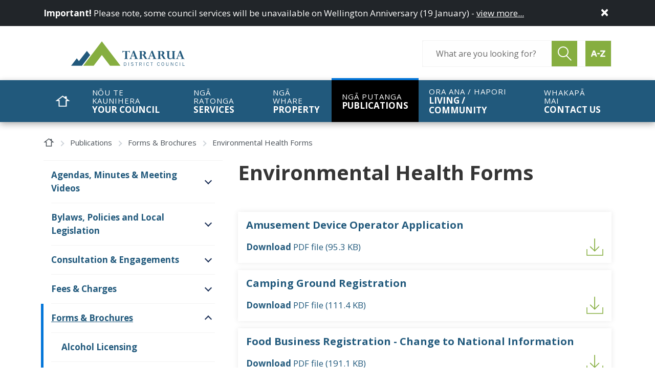

--- FILE ---
content_type: text/html; charset=utf-8
request_url: https://www.tararuadc.govt.nz/publications/forms-and-brochures/environmental-health-forms
body_size: 14607
content:
<!doctype html>
<html lang="en">
    
<head>
    
    
    

    
    
    

        
        












<meta charset="utf-8">
<meta name="viewport" content="width=device-width, initial-scale=1, shrink-to-fit=no">



<title>Environmental Health Forms | Tararua District Council</title>

<link rel="apple-touch-icon" href="https://www.tararuadc.govt.nz/__data/assets/image/0017/827/favicon.png">
<link rel="shortcut icon" type="image/x-icon" href="https://www.tararuadc.govt.nz/__data/assets/file/0016/10555/website-favicon.png"/>

<meta name="theme-color" content="#1e3259">

<!-- Global Default Metadata -->
<meta name="dcterms.title" content="Environmental Health Forms">
<meta name="dcterms.creator" content="Tararua District Council">
<meta name="dcterms.created" content="2021-08-25T08:51:52+12:00">
<meta name="dcterms.modified" content="2025-11-23T13:24:58+13:00">
<meta name="dcterms.issued" content="2021-09-02T11:25:41+12:00">
<meta name="dcterms.format" content="HTML">
<meta name="dcterms.identifier" content="https://www.tararuadc.govt.nz/publications/forms-and-brochures/environmental-health-forms">

<!-- Google+ Schema.org Data | https://developers.google.com/+/web/snippet/article-rendering -->
<meta itemprop="name" content="Environmental Health Forms" />
<meta itemprop="description" content="" />
<meta itemprop="image" content="" />

<!-- Socials -->
<meta property="og:title" content="">
<meta property="og:description" content="">
<meta property="og:url" content="https://www.tararuadc.govt.nz/publications/forms-and-brochures/environmental-health-forms">
<meta property="og:type" content="website">
<meta property="og:image" content="">
<meta name="twitter:site" content="Tararua District Council">
<meta name="twitter:title" content="Environmental Health Forms">
<meta name="twitter:description" content="">
<meta name="twitter:url" content="https://www.tararuadc.govt.nz/publications/forms-and-brochures/environmental-health-forms">
<meta name="twitter:card" content="">
<meta name="twitter:image" content="">

<!-- Stylesheets -->
<link href="https://www.tararuadc.govt.nz/__data/assets/git_bridge/0016/547/dist/main.css?h=fbad575" rel="stylesheet">
<!-- autocomplete CSS -->
<link rel="stylesheet" href="https://dxp-au-search.funnelback.squiz.cloud/s/resources-global/css/funnelback.autocompletion.css" crossorigin="anonymous" integrity="sha512-lo1H238UPCImseZ6g305T4ypfkiTXt934Fzchya+Z6Nz6qBa43YcFm2ha5s5N5m9QoEYwNebvFYN9r6YacibCQ=="> 
    

    
    
    <!-- Google tag (gtag.js) -->
<script async src="https://www.googletagmanager.com/gtag/js?id=G-1GPH9YQR6G"></script>
<script nonce="">
  window.dataLayer = window.dataLayer || [];
  function gtag(){dataLayer.push(arguments);}
  gtag('js', new Date());

  gtag('config', 'G-1GPH9YQR6G');
</script>


<!--
  Running Squiz Matrix
  Developed by Squiz - http://www.squiz.net
  Squiz, Squiz Matrix, MySource, MySource Matrix and Squiz.net are registered Trademarks of Squiz Pty Ltd
  Page generated: 17 January 2026 10:31:21
-->


</head>

<body class="has-sidebar">
    <!-- Body start -->
    <!--noindex-->


<div id="component_188707">


 
        
        		
        		<div class="smp-header-alert alert alert-dismissable fade show smp-header-alert--dgrey-bg smp-header-alert--white" role="alert">
        			<div class="container">
        				
                        <div class="smp-header-alert__content">
                            <p><strong>Important! </strong>Please note, some council services will be unavailable on Wellington Anniversary (19 January) - <a href="https://www.tararuadc.govt.nz/news/2026/january/council-services-over-wellington-anniversary-19-jan">view more...</a></p>
                        </div>
        
        				<button type="button" class="close" data-dismiss="alert" aria-label="Close">
        					<span aria-hidden="true">&times;</span>
        				</button>
        			</div>
        		</div>
        	
    







<header class="smp-header" role="banner">

	
	<div class="smp-header__upper">
    <div class="container">

        <div class="smp-header-tip__accessibility">
            <div class="smp-header-tip__accessibility-skip js-header-skip">
                <a href="#main">Skip navigation</a>
            </div>
            <div class="smp-header-tip__accessibility-tip js-header-tip">
                <span>Use space to open navigation items</span>
            </div>
        </div>

        <div class="d-flex align-items-center justify-content-between">
            <div class="smp-header__logo col-6 col-md-4">
                <a href="https://www.tararuadc.govt.nz">
                    <img src="https://www.tararuadc.govt.nz/__data/assets/file/0025/197080/Tararua-DC-Logo-Colour.svg" alt="Site Logo">
                    <span class="sr-only">Site Logo</span>
                </a>
            </div>
            
            <div class="smp-header__right d-flex align-items-center align-content-center justify-content-end">
                <button class="smp-header__search-btn smp-js-smpsearch-btn d-xl-none" title="Find by A to Z" onclick="location.href='https://www.tararuadc.govt.nz/site-details/find-by-a-to-z'; return false;">
                    <svg xmlns="http://www.w3.org/2000/svg" width="42" height="42" viewBox="0 0 42 42">
                        <path fill="currentColor" d="M11.37,12.7c-.3-.74-1.02-1.23-1.82-1.25h-1.91c-.8.02-1.52.51-1.82,1.25L.11,27.96c-.35.99.18,2.09,1.17,2.43.06.02.11.03.17.05.98.26,1.97-.29,2.3-1.25l1.34-3.44h7.07l1.34,3.53c.3.74,1.02,1.23,1.82,1.25l.86-.2c.87-.5,1.23-1.56.86-2.48l-5.63-15.17h0ZM6.5,21.96l2.1-5.73,2.1,5.73h-4.2Z"/>
                        <path fill="currentColor" d="M40.08,26.73h-7.64l9.17-12.21c.44-.57.51-1.35.2-2.01-.32-.66-.99-1.08-1.71-1.05h-11.45c-1.05,0-1.91.86-1.91,1.91s.86,1.91,1.91,1.91h7.64l-9.17,12.21c-.44.57-.51,1.35-.2,2.01.32.66.99,1.08,1.71,1.05h11.45c1.05,0,1.91-.86,1.91-1.91s-.86-1.91-1.91-1.91Z"/>
                        <path fill="currentColor" d="M23.87,19.09h-3.81c-1.05,0-1.91.86-1.91,1.91s.86,1.91,1.91,1.91h3.81c1.05,0,1.91-.86,1.91-1.91s-.86-1.91-1.91-1.91Z"/>
                    </svg>
                    <span class="sr-only">Find by A to Z</span>
                </button>

                <button class="smp-header__search-btn smp-js-smpsearch-btn d-xl-none">
                    <svg xmlns="http://www.w3.org/2000/svg" width="40" height="42" viewBox="0 0 40 42">
                        <path d="M39.2 39.8L27 27.6c3.1-2.9 5-7 5-11.6 0-8.8-7.2-16-16-16S0 7.2 0 16s7.2 16 16 16c3.5 0 6.8-1.2 9.5-3.1l12.4 12.4c.2.2.5.3.7.3s.5-.1.7-.3c.3-.5.3-1.1-.1-1.5zM2 16C2 8.3 8.3 2 16 2s14 6.3 14 14-6.3 14-14 14S2 23.7 2 16z" fill="currentColor"/>
                    </svg>
                    <span class="smp-header__search-btn__cross"></span>
                    <span class="sr-only">Open/Close Search Form</span>
                </button>

                <button class="smp-header__mobile-btn smp-js-smpmobile-btn" aria-controls="smp-header-menu__mobile">
                    <span></span>
                    <span></span>
                    <span></span>
                    <span class="sr-only">Open/Close Menu Button</span>
                </button>
            </div>
            <div class="smp-header__right-desktop col-6 col-md-4 align-items-center">
                <div class="top-header-search header-upper">
                    <form action="https://www.tararuadc.govt.nz/search" method="get" class="d-flex align-items-stretch justify-content-between flex-nowrap">
                        <label class="sr-only" for="header-search-query">Search query</label>
                        <input type="text" name="query" class="query" value="" placeholder="What are you looking for?" id="header-search-query">
                        <button class="btn-primary" type="submit">
                            <svg xmlns="http://www.w3.org/2000/svg" width="27" height="28" viewBox="0 0 27 28">
                                <path fill="currentColor" d="M26.4 26l-8.3-8.3c1.8-1.9 2.9-4.4 2.9-7.2C21 4.7 16.3 0 10.5 0S0 4.7 0 10.5 4.7 21 10.5 21c2.3 0 4.4-.7 6.1-2 0 0 0 .1.1.1l8.3 8.3c.2.2.5.3.7.3s.5-.1.7-.3c.4-.4.4-1 0-1.4zM2 10.5C2 5.8 5.8 2 10.5 2S19 5.8 19 10.5 15.2 19 10.5 19 2 15.2 2 10.5z"></path>
                            </svg>
                            <span class="sr-only">Submit search</span>
                        </button>
                        <button type="submit" title="Find by A to Z" onclick="location.href='https://www.tararuadc.govt.nz/site-details/find-by-a-to-z'; return false;" style="margin-left: 1rem;">
                            <svg xmlns="http://www.w3.org/2000/svg" width="28" height="28" viewBox="0 0 28 28">
                                <path fill="currentColor" d="M7.58,8.47c-.2-.49-.68-.82-1.21-.83h-1.27c-.53.01-1.01.34-1.21.83L.07,18.64c-.23.66.12,1.39.78,1.62.04.01.07.02.11.03.65.17,1.31-.19,1.53-.83l.89-2.29h4.71l.89,2.35c.2.49.68.82,1.21.83l.57-.13c.58-.33.82-1.04.57-1.65l-3.75-10.11ZM4.33,14.64l1.4-3.82,1.4,3.82h-2.8Z"/>
                                <path fill="currentColor" d="M26.72,17.82h-5.09l6.11-8.14c.29-.38.34-.9.13-1.34-.21-.44-.66-.72-1.14-.7h-7.63c-.7,0-1.27.57-1.27,1.27s.57,1.27,1.27,1.27h5.09l-6.11,8.14c-.29.38-.34.9-.13,1.34.21.44.66.72,1.14.7h7.63c.7,0,1.27-.57,1.27-1.27s-.57-1.27-1.27-1.27Z"/>
                                <path fill="currentColor" d="M15.91,12.73h-2.54c-.7,0-1.27.57-1.27,1.27s.57,1.27,1.27,1.27h2.54c.7,0,1.27-.57,1.27-1.27s-.57-1.27-1.27-1.27Z"/>
                            </svg>
                            <span class="sr-only">Find by A to Z</span>
                        </button>
                    </form>
                </div>
            </div>
        </div>
    </div>
</div><!--.smp-header__upper-->


	<div class="smp-header__lower">

		
		

<div class="smp-header-search  lower-menu">
    <div class="container">
        <div class="row">
            <div class="col-12">
                <form action="https://www.tararuadc.govt.nz/search" method="get" class="d-flex align-items-stretch justify-content-between flex-nowrap">
                    <label class="sr-only" for="queries_all_query">Search query</label>
                    <input type="text" name="queries_all_query" value="" placeholder="What are you looking for?" id="queries_all_query">
                    <button type="submit">
                        <svg xmlns="http://www.w3.org/2000/svg" width="27" height="28" viewBox="0 0 27 28">
                            <path fill="currentColor" d="M26.4 26l-8.3-8.3c1.8-1.9 2.9-4.4 2.9-7.2C21 4.7 16.3 0 10.5 0S0 4.7 0 10.5 4.7 21 10.5 21c2.3 0 4.4-.7 6.1-2 0 0 0 .1.1.1l8.3 8.3c.2.2.5.3.7.3s.5-.1.7-.3c.4-.4.4-1 0-1.4zM2 10.5C2 5.8 5.8 2 10.5 2S19 5.8 19 10.5 15.2 19 10.5 19 2 15.2 2 10.5z"/>
                        </svg>
                        <span class="sr-only">Submit search</span>
                    </button>
                </form>
            </div>
        </div>
    </div>
</div>


		
		<nav class="smp-navigation-dropdown" role="navigation">
			<div class="smp-navigation-dropdown__inner d-flex flex-wrap">

				
				
        <ul class="nav ">
            <li class="nav-item nav-item--home">
                <a class="nav-link" href="https://www.tararuadc.govt.nz">
                    <svg width="28.5" height="22" viewBox="0 0 28.5 22" xmlns="http://www.w3.org/2000/svg"><path d="m22 21.8h-15.5v-10.9h-6.1l13.8-10.7 4.1 3.2v-1.7h3.7v4.5l6.1 4.7h-6.1zm-13.6-1.9h11.6v-11h2.3l-2.1-1.6-6-4.7-8.1 6.3h2.3z" fill="#fff" transform=""/></svg>
                    <span class="sr-only">Home</span>
                </a>
            </li>
    
            <li class="nav-item ">
                <div class="smp-navigation-dropdown__item-title">
                    <div class="smp-navigation-dropdown__item-inner">
                        <a class="nav-link" href="/your-council">
                            <span class="nav-link--maori language" lang="mi">Nōu te Kaunihera</span>
                            <span class="nav-link--english language">Your Council</span>
                        </a>
                        <button class="nav-toggle"><span class="sr-only">Open/Close Sub Navigation</span></button>
                    </div>
                </div>
        
                <div class="smp-navigation-dropdown__sub-outer" aria-expanded="false">
                    <div class="smp-navigation-dropdown__sub-inner">
                        <ul>
            
                    <li class="">
                        <a href="/your-council/meet-the-mayor">
                            <span class="nav-link--maori language" lang="mi"></span>
                            <span class="nav-link--english language">Meet The Mayor</span>
                        </a>
                    </li>
                
                    <li class="">
                        <a href="/your-council/councillors">
                            <span class="nav-link--maori language" lang="mi"></span>
                            <span class="nav-link--english language">Councillors</span>
                        </a>
                    </li>
                
                    <li class="">
                        <a href="/your-council/community-boards-and-committees">
                            <span class="nav-link--maori language" lang="mi"></span>
                            <span class="nav-link--english language">Community Boards &amp; Committees</span>
                        </a>
                    </li>
                
                    <li class="">
                        <a href="/your-council/council-101">
                            <span class="nav-link--maori language" lang="mi"></span>
                            <span class="nav-link--english language">Council 101</span>
                        </a>
                    </li>
                
                    <li class="">
                        <a href="/your-council/executive-leadership-team">
                            <span class="nav-link--maori language" lang="mi"></span>
                            <span class="nav-link--english language">Executive Leadership Team</span>
                        </a>
                    </li>
                
                    <li class="">
                        <a href="/your-council/governance">
                            <span class="nav-link--maori language" lang="mi"></span>
                            <span class="nav-link--english language">Governance</span>
                        </a>
                    </li>
                
                    <li class="">
                        <a href="/your-council/local-elections">
                            <span class="nav-link--maori language" lang="mi"></span>
                            <span class="nav-link--english language">Local Elections</span>
                        </a>
                    </li>
                
                    <li class="">
                        <a href="/your-council/tararua-district-council-values">
                            <span class="nav-link--maori language" lang="mi"></span>
                            <span class="nav-link--english language">Tararua District Council Values</span>
                        </a>
                    </li>
                
                    <li class="">
                        <a href="/your-council/working-for-council">
                            <span class="nav-link--maori language" lang="mi"></span>
                            <span class="nav-link--english language">Working For Council</span>
                        </a>
                    </li>
                
                        </ul>
                    </div>
                </div>
            
            </li>
        
            <li class="nav-item ">
                <div class="smp-navigation-dropdown__item-title">
                    <div class="smp-navigation-dropdown__item-inner">
                        <a class="nav-link" href="/services">
                            <span class="nav-link--maori language" lang="mi">Ngā Ratonga</span>
                            <span class="nav-link--english language">Services</span>
                        </a>
                        <button class="nav-toggle"><span class="sr-only">Open/Close Sub Navigation</span></button>
                    </div>
                </div>
        
                <div class="smp-navigation-dropdown__sub-outer" aria-expanded="false">
                    <div class="smp-navigation-dropdown__sub-inner">
                        <ul>
            
                    <li class="">
                        <a href="/services/alcohol-licensing">
                            <span class="nav-link--maori language" lang="mi"></span>
                            <span class="nav-link--english language">Alcohol Licensing</span>
                        </a>
                    </li>
                
                    <li class="">
                        <a href="/services/animals">
                            <span class="nav-link--maori language" lang="mi"></span>
                            <span class="nav-link--english language">Animals</span>
                        </a>
                    </li>
                
                    <li class="">
                        <a href="/services/cemeteries">
                            <span class="nav-link--maori language" lang="mi"></span>
                            <span class="nav-link--english language">Cemeteries</span>
                        </a>
                    </li>
                
                    <li class="">
                        <a href="/services/dannevirke-aerodrome">
                            <span class="nav-link--maori language" lang="mi"></span>
                            <span class="nav-link--english language">Dannevirke Aerodrome</span>
                        </a>
                    </li>
                
                    <li class="">
                        <a href="/services/district-development">
                            <span class="nav-link--maori language" lang="mi"></span>
                            <span class="nav-link--english language">District Development</span>
                        </a>
                    </li>
                
                    <li class="">
                        <a href="/services/emergency-management">
                            <span class="nav-link--maori language" lang="mi"></span>
                            <span class="nav-link--english language">Emergency Management</span>
                        </a>
                    </li>
                
                    <li class="">
                        <a href="/services/food-and-health-licensing">
                            <span class="nav-link--maori language" lang="mi"></span>
                            <span class="nav-link--english language">Food &amp; Health Licensing</span>
                        </a>
                    </li>
                
                    <li class="">
                        <a href="/services/noise-control">
                            <span class="nav-link--maori language" lang="mi"></span>
                            <span class="nav-link--english language">Noise Control</span>
                        </a>
                    </li>
                
                    <li class="">
                        <a href="/services/pensioner-housing">
                            <span class="nav-link--maori language" lang="mi"></span>
                            <span class="nav-link--english language">Pensioner Housing</span>
                        </a>
                    </li>
                
                    <li class="">
                        <a href="/services/projects">
                            <span class="nav-link--maori language" lang="mi"></span>
                            <span class="nav-link--english language">Projects</span>
                        </a>
                    </li>
                
                    <li class="">
                        <a href="/services/roading">
                            <span class="nav-link--maori language" lang="mi"></span>
                            <span class="nav-link--english language">Roading</span>
                        </a>
                    </li>
                
                    <li class="">
                        <a href="/services/rubbish-and-recycling">
                            <span class="nav-link--maori language" lang="mi"></span>
                            <span class="nav-link--english language">Rubbish &amp; Recycling</span>
                        </a>
                    </li>
                
                    <li class="">
                        <a href="/services/water-and-wastewater">
                            <span class="nav-link--maori language" lang="mi"></span>
                            <span class="nav-link--english language">Water &amp; Wastewater</span>
                        </a>
                    </li>
                
                        </ul>
                    </div>
                </div>
            
            </li>
        
            <li class="nav-item ">
                <div class="smp-navigation-dropdown__item-title">
                    <div class="smp-navigation-dropdown__item-inner">
                        <a class="nav-link" href="/property">
                            <span class="nav-link--maori language" lang="mi">Ngā Whare</span>
                            <span class="nav-link--english language">Property</span>
                        </a>
                        <button class="nav-toggle"><span class="sr-only">Open/Close Sub Navigation</span></button>
                    </div>
                </div>
        
                <div class="smp-navigation-dropdown__sub-outer" aria-expanded="false">
                    <div class="smp-navigation-dropdown__sub-inner">
                        <ul>
            
                    <li class="">
                        <a href="/property/building-and-consents">
                            <span class="nav-link--maori language" lang="mi"></span>
                            <span class="nav-link--english language">Building, Consents &amp; Swimming Pool Fencing </span>
                        </a>
                    </li>
                
                    <li class="">
                        <a href="/property/direct-debit-adjustments">
                            <span class="nav-link--maori language" lang="mi"></span>
                            <span class="nav-link--english language">Direct Debit Adjustments</span>
                        </a>
                    </li>
                
                    <li class="">
                        <a href="/property/planning-and-resource-consents">
                            <span class="nav-link--maori language" lang="mi"></span>
                            <span class="nav-link--english language">Planning &amp; Resource Consents</span>
                        </a>
                    </li>
                
                    <li class="">
                        <a href="/property/property-information-requests">
                            <span class="nav-link--maori language" lang="mi"></span>
                            <span class="nav-link--english language">Property Information Requests</span>
                        </a>
                    </li>
                
                    <li class="">
                        <a href="/property/rates">
                            <span class="nav-link--maori language" lang="mi"></span>
                            <span class="nav-link--english language">Rates</span>
                        </a>
                    </li>
                
                        </ul>
                    </div>
                </div>
            
            </li>
        
            <li class="nav-item active">
                <div class="smp-navigation-dropdown__item-title">
                    <div class="smp-navigation-dropdown__item-inner">
                        <a class="nav-link" href="/publications">
                            <span class="nav-link--maori language" lang="mi">Ngā Putanga</span>
                            <span class="nav-link--english language">Publications</span>
                        </a>
                        <button class="nav-toggle"><span class="sr-only">Open/Close Sub Navigation</span></button>
                    </div>
                </div>
        
                <div class="smp-navigation-dropdown__sub-outer" aria-expanded="false">
                    <div class="smp-navigation-dropdown__sub-inner">
                        <ul>
            
                    <li class="">
                        <a href="/publications/agendas-and-minutes">
                            <span class="nav-link--maori language" lang="mi"></span>
                            <span class="nav-link--english language">Agendas, Minutes &amp; Meeting Videos</span>
                        </a>
                    </li>
                
                    <li class="">
                        <a href="/publications/bylaws-and-policies">
                            <span class="nav-link--maori language" lang="mi"></span>
                            <span class="nav-link--english language">Bylaws, Policies and Local Legislation</span>
                        </a>
                    </li>
                
                    <li class="">
                        <a href="/publications/consultations">
                            <span class="nav-link--maori language" lang="mi"></span>
                            <span class="nav-link--english language">Consultation &amp; Engagements</span>
                        </a>
                    </li>
                
                    <li class="">
                        <a href="/publications/fees-and-charges">
                            <span class="nav-link--maori language" lang="mi"></span>
                            <span class="nav-link--english language">Fees &amp; Charges</span>
                        </a>
                    </li>
                
                    <li class="active">
                        <a href="/publications/forms-and-brochures">
                            <span class="nav-link--maori language" lang="mi"></span>
                            <span class="nav-link--english language">Forms &amp; Brochures</span>
                        </a>
                    </li>
                
                    <li class="">
                        <a href="/publications/plans-and-reports">
                            <span class="nav-link--maori language" lang="mi"></span>
                            <span class="nav-link--english language">Plans &amp; Reports</span>
                        </a>
                    </li>
                
                    <li class="">
                        <a href="/publications/requests-for-official-information">
                            <span class="nav-link--maori language" lang="mi"></span>
                            <span class="nav-link--english language">Requests for Official Information and Personal Information</span>
                        </a>
                    </li>
                
                    <li class="">
                        <a href="/publications/information-requests-proactive-release">
                            <span class="nav-link--maori language" lang="mi"></span>
                            <span class="nav-link--english language">Information Requests - Proactive Release</span>
                        </a>
                    </li>
                
                    <li class="">
                        <a href="/publications/records-and-archives">
                            <span class="nav-link--maori language" lang="mi"></span>
                            <span class="nav-link--english language">Records &amp; Archives</span>
                        </a>
                    </li>
                
                        </ul>
                    </div>
                </div>
            
            </li>
        
            <li class="nav-item ">
                <div class="smp-navigation-dropdown__item-title">
                    <div class="smp-navigation-dropdown__item-inner">
                        <a class="nav-link" href="/living-community">
                            <span class="nav-link--maori language" lang="mi">Ora Ana / Hapori</span>
                            <span class="nav-link--english language">Living / Community</span>
                        </a>
                        <button class="nav-toggle"><span class="sr-only">Open/Close Sub Navigation</span></button>
                    </div>
                </div>
        
                <div class="smp-navigation-dropdown__sub-outer" aria-expanded="false">
                    <div class="smp-navigation-dropdown__sub-inner">
                        <ul>
            
                    <li class="">
                        <a href="/living-community/active-recreation-and-sports-database">
                            <span class="nav-link--maori language" lang="mi"></span>
                            <span class="nav-link--english language">Active Recreation &amp; Sports Database</span>
                        </a>
                    </li>
                
                    <li class="">
                        <a href="/living-community/citizenship-ceremonies">
                            <span class="nav-link--maori language" lang="mi"></span>
                            <span class="nav-link--english language">Citizenship Ceremonies</span>
                        </a>
                    </li>
                
                    <li class="">
                        <a href="/living-community/community-facilities">
                            <span class="nav-link--maori language" lang="mi"></span>
                            <span class="nav-link--english language">Community Facilities</span>
                        </a>
                    </li>
                
                    <li class="">
                        <a href="/living-community/community-funding">
                            <span class="nav-link--maori language" lang="mi"></span>
                            <span class="nav-link--english language">Community Funding</span>
                        </a>
                    </li>
                
                    <li class="">
                        <a href="/living-community/education">
                            <span class="nav-link--maori language" lang="mi"></span>
                            <span class="nav-link--english language">Education</span>
                        </a>
                    </li>
                
                    <li class="">
                        <a href="/living-community/service-directory">
                            <span class="nav-link--maori language" lang="mi"></span>
                            <span class="nav-link--english language">Healthcare &amp; Service Directory</span>
                        </a>
                    </li>
                
                    <li class="">
                        <a href="/living-community/libraries">
                            <span class="nav-link--maori language" lang="mi"></span>
                            <span class="nav-link--english language">Libraries</span>
                        </a>
                    </li>
                
                    <li class="">
                        <a href="/living-community/our-towns">
                            <span class="nav-link--maori language" lang="mi"></span>
                            <span class="nav-link--english language">Our Towns</span>
                        </a>
                    </li>
                
                    <li class="">
                        <a href="/living-community/parks-and-reserves">
                            <span class="nav-link--maori language" lang="mi"></span>
                            <span class="nav-link--english language">Parks &amp; Reserves</span>
                        </a>
                    </li>
                
                    <li class="">
                        <a href="/living-community/planning-an-event-in-tararua">
                            <span class="nav-link--maori language" lang="mi"></span>
                            <span class="nav-link--english language">Planning an event in Tararua</span>
                        </a>
                    </li>
                
                    <li class="">
                        <a href="/living-community/swimming-pools">
                            <span class="nav-link--maori language" lang="mi"></span>
                            <span class="nav-link--english language">Swimming Pools</span>
                        </a>
                    </li>
                
                    <li class="">
                        <a href="/living-community/takaro-tararua">
                            <span class="nav-link--maori language" lang="mi"></span>
                            <span class="nav-link--english language">Tākaro Tararua - Community Play Trailer</span>
                        </a>
                    </li>
                
                    <li class="">
                        <a href="/living-community/tourism-and-camping">
                            <span class="nav-link--maori language" lang="mi"></span>
                            <span class="nav-link--english language">Tourism &amp; Camping</span>
                        </a>
                    </li>
                
                        </ul>
                    </div>
                </div>
            
            </li>
        
            <li class="nav-item ">
                <div class="smp-navigation-dropdown__item-title">
                    <div class="smp-navigation-dropdown__item-inner">
                        <a class="nav-link" href="/contact-us">
                            <span class="nav-link--maori language" lang="mi">Whakapā mai</span>
                            <span class="nav-link--english language">Contact Us</span>
                        </a>
                        <button class="nav-toggle"><span class="sr-only">Open/Close Sub Navigation</span></button>
                    </div>
                </div>
        
                <div class="smp-navigation-dropdown__sub-outer" aria-expanded="false">
                    <div class="smp-navigation-dropdown__sub-inner">
                        <ul>
            
                    <li class="">
                        <a href="/contact-us/antenno">
                            <span class="nav-link--maori language" lang="mi"></span>
                            <span class="nav-link--english language">Antenno</span>
                        </a>
                    </li>
                
                    <li class="">
                        <a href="/contact-us/compliments-and-complaints">
                            <span class="nav-link--maori language" lang="mi"></span>
                            <span class="nav-link--english language">Compliments &amp; Complaints</span>
                        </a>
                    </li>
                
                    <li class="">
                        <a href="/contact-us/have-your-say!">
                            <span class="nav-link--maori language" lang="mi"></span>
                            <span class="nav-link--english language">Have your say!</span>
                        </a>
                    </li>
                
                    <li class="">
                        <a href="/contact-us/report-it">
                            <span class="nav-link--maori language" lang="mi"></span>
                            <span class="nav-link--english language">Report It</span>
                        </a>
                    </li>
                
                    <li class="">
                        <a href="/contact-us/requests-for-information">
                            <span class="nav-link--maori language" lang="mi"></span>
                            <span class="nav-link--english language">Requests for Information</span>
                        </a>
                    </li>
                
                    <li class="">
                        <a href="/contact-us/how-we-monitor-and-moderate-our-social-media-page">
                            <span class="nav-link--maori language" lang="mi"></span>
                            <span class="nav-link--english language">How we monitor and moderate our social media page</span>
                        </a>
                    </li>
                
                        </ul>
                    </div>
                </div>
            
            </li>
        
        </ul>
    



				

			</div><!--.smp-navigation-dropdown__inner-->
		</nav><!--.smp-navigation-dropdown-->

	</div><!--.smp-header__lower-->

</header>

<style>
    .smp-navigation-dropdown .nav-link {
        padding: 0 1.25rem;
    }
</style>
</div>

<!--endnoindex-->    
    <main class="main" role="main" id="main">
        
        
        <div class="container">
            
 

    
    
    
    
			<div class="smp-breadcrumb text-center0 d-none d-xl-block">
				<nav aria-label="Breadcrumb">
					<ul class="d-flex align-items-center flex-wrap ">
			<li>
						<a href="https://www.tararuadc.govt.nz">
							<span class="breadcrumb-current" aria-current="page"> <svg width="28.5" height="22" viewBox="0 0 28.5 22" xmlns="http://www.w3.org/2000/svg"><path d="m22 21.8h-15.5v-10.9h-6.1l13.8-10.7 4.1 3.2v-1.7h3.7v4.5l6.1 4.7h-6.1zm-13.6-1.9h11.6v-11h2.3l-2.1-1.6-6-4.7-8.1 6.3h2.3z" fill="currentColor" transform=""/></svg><span class="sr-only">Home Page</span></span>
						</a>
						</li><li>
						<a href="https://www.tararuadc.govt.nz/publications">
							Publications
						</a>
						</li><li>
						<a href="https://www.tararuadc.govt.nz/publications/forms-and-brochures">
							Forms &amp; Brochures
						</a>
						</li><li>
						<span class="breadcrumb-current" aria-current="page"> Environmental Health Forms</span>
						</li>
					</ul>
				</nav>
			</div>
			

    
            <!-- PL Start -->

<div class="row">

    <div class="page-content col order-xl-1">
                
        
        
        <div class="smp-page-header text-center text-xl-left  ">
            <h1>Environmental Health Forms</h1>
            
        </div>
            
            
            
            
                        
            <style>
    .smp-tiles-article__item {
        width: 100%;
    }
</style>

<p class="smp-tiles-article d-flex flex-wrap">
    <div class="smp-tiles-article__item">
    <a href="https://www.tararuadc.govt.nz/__data/assets/pdf_file/0012/121206/Blank-Form-Application-for-Permit-to-Operate-an-Amusement-Device-Fillable.pdf">
        <div class="smp-tiles-article__title">Amusement Device Operator Application</div>
        
        <div class="smp-tiles-article__lower d-flex flex-nowrap justify-content-between align-content-center align-items-center">
            <div class="col-9 no-padding">
                <strong>Download</strong>
                
                <span>PDF file (95.3 KB)</span>
                
            </div>
            <div class="col-3 no-padding d-flex justify-content-end">
                <svg xmlns="http://www.w3.org/2000/svg" width="33" height="34" viewBox="0 0 33 34">
                    <path fill="currentColor" d="M-1223.7-1933.8h.2l.6.6.6-.6h.2v-.2l8.6-8.5-1.2-1.2-7.4 7.5v-22.6h-1.6v22.6l-7.4-7.5-1.2 1.2 8.6 8.5z" transform="translate(1239 1959)"></path>
                    <path fill="currentColor" class="st0" d="M-1207.8-1938.1v11.3h-29.4v-11.3h-1.6v12.9h32.6v-12.9z" transform="translate(1239 1959)"></path>
                </svg>
            </div>
        </div>
    </a>
</div><div class="smp-tiles-article__item">
    <a href="https://www.tararuadc.govt.nz/__data/assets/pdf_file/0012/8004/Environmental_Health_Form_-_Application_for_Registration_of_a_Camping_Ground.pdf">
        <div class="smp-tiles-article__title">Camping Ground Registration</div>
        
        <div class="smp-tiles-article__lower d-flex flex-nowrap justify-content-between align-content-center align-items-center">
            <div class="col-9 no-padding">
                <strong>Download</strong>
                
                <span>PDF file (111.4 KB)</span>
                
            </div>
            <div class="col-3 no-padding d-flex justify-content-end">
                <svg xmlns="http://www.w3.org/2000/svg" width="33" height="34" viewBox="0 0 33 34">
                    <path fill="currentColor" d="M-1223.7-1933.8h.2l.6.6.6-.6h.2v-.2l8.6-8.5-1.2-1.2-7.4 7.5v-22.6h-1.6v22.6l-7.4-7.5-1.2 1.2 8.6 8.5z" transform="translate(1239 1959)"></path>
                    <path fill="currentColor" class="st0" d="M-1207.8-1938.1v11.3h-29.4v-11.3h-1.6v12.9h32.6v-12.9z" transform="translate(1239 1959)"></path>
                </svg>
            </div>
        </div>
    </a>
</div><div class="smp-tiles-article__item">
    <a href="https://www.tararuadc.govt.nz/__data/assets/pdf_file/0021/7473/Form-Environmental-Health-National-Programme-Food-Business-Change-to-Registration-Info.pdf">
        <div class="smp-tiles-article__title">Food Business Registration - Change to National Information</div>
        
        <div class="smp-tiles-article__lower d-flex flex-nowrap justify-content-between align-content-center align-items-center">
            <div class="col-9 no-padding">
                <strong>Download</strong>
                
                <span>PDF file (191.1 KB)</span>
                
            </div>
            <div class="col-3 no-padding d-flex justify-content-end">
                <svg xmlns="http://www.w3.org/2000/svg" width="33" height="34" viewBox="0 0 33 34">
                    <path fill="currentColor" d="M-1223.7-1933.8h.2l.6.6.6-.6h.2v-.2l8.6-8.5-1.2-1.2-7.4 7.5v-22.6h-1.6v22.6l-7.4-7.5-1.2 1.2 8.6 8.5z" transform="translate(1239 1959)"></path>
                    <path fill="currentColor" class="st0" d="M-1207.8-1938.1v11.3h-29.4v-11.3h-1.6v12.9h32.6v-12.9z" transform="translate(1239 1959)"></path>
                </svg>
            </div>
        </div>
    </a>
</div><div class="smp-tiles-article__item">
    <a href="https://www.tararuadc.govt.nz/__data/assets/pdf_file/0022/7474/Blank_Form_-_Current_-_Evironmental_Health_-_Application_to_Register_a_Food_Business_With_More_Than_One_Site.pdf">
        <div class="smp-tiles-article__title">Food Business Registration - More Than One Site</div>
        
        <div class="smp-tiles-article__lower d-flex flex-nowrap justify-content-between align-content-center align-items-center">
            <div class="col-9 no-padding">
                <strong>Download</strong>
                
                <span>PDF file (256.0 KB)</span>
                
            </div>
            <div class="col-3 no-padding d-flex justify-content-end">
                <svg xmlns="http://www.w3.org/2000/svg" width="33" height="34" viewBox="0 0 33 34">
                    <path fill="currentColor" d="M-1223.7-1933.8h.2l.6.6.6-.6h.2v-.2l8.6-8.5-1.2-1.2-7.4 7.5v-22.6h-1.6v22.6l-7.4-7.5-1.2 1.2 8.6 8.5z" transform="translate(1239 1959)"></path>
                    <path fill="currentColor" class="st0" d="M-1207.8-1938.1v11.3h-29.4v-11.3h-1.6v12.9h32.6v-12.9z" transform="translate(1239 1959)"></path>
                </svg>
            </div>
        </div>
    </a>
</div><div class="smp-tiles-article__item">
    <a href="https://www.tararuadc.govt.nz/__data/assets/pdf_file/0024/7476/Blank_Form_-_Current_-_Evironmental_Health_-_Application_to_Register_a_Food_Business_With_Only_One_Site.pdf">
        <div class="smp-tiles-article__title">Food Business Registration - One Site Only</div>
        
        <div class="smp-tiles-article__lower d-flex flex-nowrap justify-content-between align-content-center align-items-center">
            <div class="col-9 no-padding">
                <strong>Download</strong>
                
                <span>PDF file (353.6 KB)</span>
                
            </div>
            <div class="col-3 no-padding d-flex justify-content-end">
                <svg xmlns="http://www.w3.org/2000/svg" width="33" height="34" viewBox="0 0 33 34">
                    <path fill="currentColor" d="M-1223.7-1933.8h.2l.6.6.6-.6h.2v-.2l8.6-8.5-1.2-1.2-7.4 7.5v-22.6h-1.6v22.6l-7.4-7.5-1.2 1.2 8.6 8.5z" transform="translate(1239 1959)"></path>
                    <path fill="currentColor" class="st0" d="M-1207.8-1938.1v11.3h-29.4v-11.3h-1.6v12.9h32.6v-12.9z" transform="translate(1239 1959)"></path>
                </svg>
            </div>
        </div>
    </a>
</div><div class="smp-tiles-article__item">
    <a href="https://www.tararuadc.govt.nz/__data/assets/pdf_file/0023/7475/Blank-Form-Environmental-Health-Application-for-Change-to-Food-Control-Plan.pdf">
        <div class="smp-tiles-article__title">Food Control Plan - Change Application</div>
        
        <div class="smp-tiles-article__lower d-flex flex-nowrap justify-content-between align-content-center align-items-center">
            <div class="col-9 no-padding">
                <strong>Download</strong>
                
                <span>PDF file (404.1 KB)</span>
                
            </div>
            <div class="col-3 no-padding d-flex justify-content-end">
                <svg xmlns="http://www.w3.org/2000/svg" width="33" height="34" viewBox="0 0 33 34">
                    <path fill="currentColor" d="M-1223.7-1933.8h.2l.6.6.6-.6h.2v-.2l8.6-8.5-1.2-1.2-7.4 7.5v-22.6h-1.6v22.6l-7.4-7.5-1.2 1.2 8.6 8.5z" transform="translate(1239 1959)"></path>
                    <path fill="currentColor" class="st0" d="M-1207.8-1938.1v11.3h-29.4v-11.3h-1.6v12.9h32.6v-12.9z" transform="translate(1239 1959)"></path>
                </svg>
            </div>
        </div>
    </a>
</div><div class="smp-tiles-article__item">
    <a href="https://www.tararuadc.govt.nz/__data/assets/pdf_file/0019/7471/Scope-of-Operations.pdf">
        <div class="smp-tiles-article__title">Food Control Plan - Scope of Operations</div>
        
        <div class="smp-tiles-article__lower d-flex flex-nowrap justify-content-between align-content-center align-items-center">
            <div class="col-9 no-padding">
                <strong>Download</strong>
                
                <span>PDF file (109.4 KB)</span>
                
            </div>
            <div class="col-3 no-padding d-flex justify-content-end">
                <svg xmlns="http://www.w3.org/2000/svg" width="33" height="34" viewBox="0 0 33 34">
                    <path fill="currentColor" d="M-1223.7-1933.8h.2l.6.6.6-.6h.2v-.2l8.6-8.5-1.2-1.2-7.4 7.5v-22.6h-1.6v22.6l-7.4-7.5-1.2 1.2 8.6 8.5z" transform="translate(1239 1959)"></path>
                    <path fill="currentColor" class="st0" d="M-1207.8-1938.1v11.3h-29.4v-11.3h-1.6v12.9h32.6v-12.9z" transform="translate(1239 1959)"></path>
                </svg>
            </div>
        </div>
    </a>
</div><div class="smp-tiles-article__item">
    <a href="https://www.tararuadc.govt.nz/__data/assets/pdf_file/0025/7477/The_Verification.pdf">
        <div class="smp-tiles-article__title">Food Control Plan - Verification</div>
        
        <div class="smp-tiles-article__lower d-flex flex-nowrap justify-content-between align-content-center align-items-center">
            <div class="col-9 no-padding">
                <strong>Download</strong>
                
                <span>PDF file (217.3 KB)</span>
                
            </div>
            <div class="col-3 no-padding d-flex justify-content-end">
                <svg xmlns="http://www.w3.org/2000/svg" width="33" height="34" viewBox="0 0 33 34">
                    <path fill="currentColor" d="M-1223.7-1933.8h.2l.6.6.6-.6h.2v-.2l8.6-8.5-1.2-1.2-7.4 7.5v-22.6h-1.6v22.6l-7.4-7.5-1.2 1.2 8.6 8.5z" transform="translate(1239 1959)"></path>
                    <path fill="currentColor" class="st0" d="M-1207.8-1938.1v11.3h-29.4v-11.3h-1.6v12.9h32.6v-12.9z" transform="translate(1239 1959)"></path>
                </svg>
            </div>
        </div>
    </a>
</div><div class="smp-tiles-article__item">
    <a href="https://www.tararuadc.govt.nz/__data/assets/pdf_file/0020/7472/Blank-Form-Current-Environmental-Health-Application-to-Operate-a-Food-Stall-at-an-Event.pdf">
        <div class="smp-tiles-article__title">Food Stall Application</div>
        
        <div class="smp-tiles-article__lower d-flex flex-nowrap justify-content-between align-content-center align-items-center">
            <div class="col-9 no-padding">
                <strong>Download</strong>
                
                <span>PDF file (373.1 KB)</span>
                
            </div>
            <div class="col-3 no-padding d-flex justify-content-end">
                <svg xmlns="http://www.w3.org/2000/svg" width="33" height="34" viewBox="0 0 33 34">
                    <path fill="currentColor" d="M-1223.7-1933.8h.2l.6.6.6-.6h.2v-.2l8.6-8.5-1.2-1.2-7.4 7.5v-22.6h-1.6v22.6l-7.4-7.5-1.2 1.2 8.6 8.5z" transform="translate(1239 1959)"></path>
                    <path fill="currentColor" class="st0" d="M-1207.8-1938.1v11.3h-29.4v-11.3h-1.6v12.9h32.6v-12.9z" transform="translate(1239 1959)"></path>
                </svg>
            </div>
        </div>
    </a>
</div><div class="smp-tiles-article__item">
    <a href="https://www.tararuadc.govt.nz/__data/assets/pdf_file/0011/8003/Environmental_Health_Form_-_Application_for_Registration_of_a_Funeral_Parlour.pdf">
        <div class="smp-tiles-article__title">Funeral Parlour Registration</div>
        
        <div class="smp-tiles-article__lower d-flex flex-nowrap justify-content-between align-content-center align-items-center">
            <div class="col-9 no-padding">
                <strong>Download</strong>
                
                <span>PDF file (260.3 KB)</span>
                
            </div>
            <div class="col-3 no-padding d-flex justify-content-end">
                <svg xmlns="http://www.w3.org/2000/svg" width="33" height="34" viewBox="0 0 33 34">
                    <path fill="currentColor" d="M-1223.7-1933.8h.2l.6.6.6-.6h.2v-.2l8.6-8.5-1.2-1.2-7.4 7.5v-22.6h-1.6v22.6l-7.4-7.5-1.2 1.2 8.6 8.5z" transform="translate(1239 1959)"></path>
                    <path fill="currentColor" class="st0" d="M-1207.8-1938.1v11.3h-29.4v-11.3h-1.6v12.9h32.6v-12.9z" transform="translate(1239 1959)"></path>
                </svg>
            </div>
        </div>
    </a>
</div><div class="smp-tiles-article__item">
    <a href="https://www.tararuadc.govt.nz/__data/assets/pdf_file/0013/8005/Environmental_Health_Form_-_Application_for_Registration_of_a_Hairdresser.pdf">
        <div class="smp-tiles-article__title">Hairdresser Registration</div>
        
        <div class="smp-tiles-article__lower d-flex flex-nowrap justify-content-between align-content-center align-items-center">
            <div class="col-9 no-padding">
                <strong>Download</strong>
                
                <span>PDF file (118.8 KB)</span>
                
            </div>
            <div class="col-3 no-padding d-flex justify-content-end">
                <svg xmlns="http://www.w3.org/2000/svg" width="33" height="34" viewBox="0 0 33 34">
                    <path fill="currentColor" d="M-1223.7-1933.8h.2l.6.6.6-.6h.2v-.2l8.6-8.5-1.2-1.2-7.4 7.5v-22.6h-1.6v22.6l-7.4-7.5-1.2 1.2 8.6 8.5z" transform="translate(1239 1959)"></path>
                    <path fill="currentColor" class="st0" d="M-1207.8-1938.1v11.3h-29.4v-11.3h-1.6v12.9h32.6v-12.9z" transform="translate(1239 1959)"></path>
                </svg>
            </div>
        </div>
    </a>
</div><div class="smp-tiles-article__item">
    <a href="https://www.tararuadc.govt.nz/__data/assets/pdf_file/0009/8001/Environmental_Health_Form_-_Application_for_Registration_of_an_Offensive_Trade_Operator.pdf">
        <div class="smp-tiles-article__title">Offensive Trade Operator Registration</div>
        
        <div class="smp-tiles-article__lower d-flex flex-nowrap justify-content-between align-content-center align-items-center">
            <div class="col-9 no-padding">
                <strong>Download</strong>
                
                <span>PDF file (264.4 KB)</span>
                
            </div>
            <div class="col-3 no-padding d-flex justify-content-end">
                <svg xmlns="http://www.w3.org/2000/svg" width="33" height="34" viewBox="0 0 33 34">
                    <path fill="currentColor" d="M-1223.7-1933.8h.2l.6.6.6-.6h.2v-.2l8.6-8.5-1.2-1.2-7.4 7.5v-22.6h-1.6v22.6l-7.4-7.5-1.2 1.2 8.6 8.5z" transform="translate(1239 1959)"></path>
                    <path fill="currentColor" class="st0" d="M-1207.8-1938.1v11.3h-29.4v-11.3h-1.6v12.9h32.6v-12.9z" transform="translate(1239 1959)"></path>
                </svg>
            </div>
        </div>
    </a>
</div><div class="smp-tiles-article__item">
    <a href="https://www.tararuadc.govt.nz/__data/assets/pdf_file/0008/8000/Blank-Form-Application-to-Trade-in-Public-Places-Fillable.pdf">
        <div class="smp-tiles-article__title">Public Places Trading Application</div>
        
        <div class="smp-tiles-article__lower d-flex flex-nowrap justify-content-between align-content-center align-items-center">
            <div class="col-9 no-padding">
                <strong>Download</strong>
                
                <span>PDF file (255.5 KB)</span>
                
            </div>
            <div class="col-3 no-padding d-flex justify-content-end">
                <svg xmlns="http://www.w3.org/2000/svg" width="33" height="34" viewBox="0 0 33 34">
                    <path fill="currentColor" d="M-1223.7-1933.8h.2l.6.6.6-.6h.2v-.2l8.6-8.5-1.2-1.2-7.4 7.5v-22.6h-1.6v22.6l-7.4-7.5-1.2 1.2 8.6 8.5z" transform="translate(1239 1959)"></path>
                    <path fill="currentColor" class="st0" d="M-1207.8-1938.1v11.3h-29.4v-11.3h-1.6v12.9h32.6v-12.9z" transform="translate(1239 1959)"></path>
                </svg>
            </div>
        </div>
    </a>
</div>
</p>


            
            <div class="content-spacer-bottom"></div>
            
                
    




</div><!--.page-content-->

    
    
    
    <aside class="col-12 col-xl-4 order-xl-0 d-xl-flex flex-xl-column">														 

    
			<div class="smp-subnav-wrapper order-xl-1">
				<button class="smp-subnav-toggle d-xl-none" type="button" data-toggle="collapse" data-target="#smp-subnav-collapsable" aria-expanded="false" aria-controls="smp-subnav-collapsable">In this section</button>
				<nav class="smp-subnav collapse" id="smp-subnav-collapsable" aria-expanded="true">
			<ul>
		
					<li class="">
				
				<div class="smp-subnav__title ">
					<a href="https://www.tararuadc.govt.nz/publications/agendas-and-minutes">Agendas, Minutes &amp; Meeting Videos</a>
					
		<button>
			<span class="sr-only">Open/Close sub navigation</span>
		</button>
	
				</div>
			
					<div class="smp-subnav__dropdown-wrapper ">
						<ul>
							<li class="">
				
				<div class="smp-subnav__title ">
					<a href="https://www.tararuadc.govt.nz/publications/agendas-and-minutes/meeting-videos">Meeting Videos</a>
					
		<button>
			<span class="sr-only">Open/Close sub navigation</span>
		</button>
	
				</div>
			
					<div class="smp-subnav__dropdown-wrapper ">
						<ul>
							<li class="">
				
				<div class="smp-subnav__title ">
					<a href="https://www.tararuadc.govt.nz/publications/agendas-and-minutes/meeting-videos/tararua-district-council">Tararua District Council</a>
					
				</div>
			
					</li>
				
					<li class="">
				
				<div class="smp-subnav__title ">
					<a href="https://www.tararuadc.govt.nz/publications/agendas-and-minutes/meeting-videos/risk-and-assurance-committee">Risk and Assurance Committee</a>
					
				</div>
			
					</li>
				
					<li class="">
				
				<div class="smp-subnav__title ">
					<a href="https://www.tararuadc.govt.nz/publications/agendas-and-minutes/meeting-videos/tararua-district-council-workshop">Tararua District Council Workshop</a>
					
				</div>
			
					</li>
				
					<li class="">
				
				<div class="smp-subnav__title ">
					<a href="https://www.tararuadc.govt.nz/publications/agendas-and-minutes/meeting-videos/dannevirke-community-board">Dannevirke Community Board</a>
					
				</div>
			
					</li>
				
					<li class="">
				
				<div class="smp-subnav__title ">
					<a href="https://www.tararuadc.govt.nz/publications/agendas-and-minutes/meeting-videos/eketahuna-community-board">Eketahuna Community Board</a>
					
				</div>
			
					</li>
				
					<li class="">
				
				<div class="smp-subnav__title ">
					<a href="https://www.tararuadc.govt.nz/publications/agendas-and-minutes/meeting-videos/audit-and-risk-committee">2022-25 Audit and Risk Committee</a>
					
				</div>
			
					</li>
				
					<li class="">
				
				<div class="smp-subnav__title ">
					<a href="https://www.tararuadc.govt.nz/publications/agendas-and-minutes/meeting-videos/community-development-and-wellbeing-committee">2022-25 Community Development and Wellbeing Committee</a>
					
				</div>
			
					</li>
				
					<li class="">
				
				<div class="smp-subnav__title ">
					<a href="https://www.tararuadc.govt.nz/publications/agendas-and-minutes/meeting-videos/finance-and-performance-committee">2022-25 Finance and Performance Committee</a>
					
				</div>
			
					</li>
				
					<li class="">
				
				<div class="smp-subnav__title ">
					<a href="https://www.tararuadc.govt.nz/publications/agendas-and-minutes/meeting-videos/infrastructure,-climate-change-and-emergency-management-committee">2022-25 Infrastructure, Climate Change and Emergency Management Committee</a>
					
				</div>
			
					</li>
				
					<li class="">
				
				<div class="smp-subnav__title ">
					<a href="https://www.tararuadc.govt.nz/publications/agendas-and-minutes/meeting-videos/strategy,-growth-and-planning-committee">2022-25 Strategy, Growth and Planning Committee</a>
					
				</div>
			
							</li>
						</ul>
					</div><!--.smp-subnav__dropdown-wrapper-->
				
					<li class="">
				
				<div class="smp-subnav__title ">
					<a href="https://www.tararuadc.govt.nz/publications/agendas-and-minutes/pahiatua-on-track-minutes">Explore Pahiatua</a>
					
				</div>
			
					</li>
				
					<li class="">
				
				<div class="smp-subnav__title ">
					<a href="https://www.tararuadc.govt.nz/publications/agendas-and-minutes/woodville-districts-vision-minutes">Positively Woodville</a>
					
				</div>
			
							</li>
						</ul>
					</div><!--.smp-subnav__dropdown-wrapper-->
				
					<li class="">
				
				<div class="smp-subnav__title ">
					<a href="https://www.tararuadc.govt.nz/publications/bylaws-and-policies">Bylaws, Policies and Local Legislation</a>
					
		<button>
			<span class="sr-only">Open/Close sub navigation</span>
		</button>
	
				</div>
			
					<div class="smp-subnav__dropdown-wrapper ">
						<ul>
							<li class="">
				
				<div class="smp-subnav__title ">
					<a href="https://www.tararuadc.govt.nz/publications/bylaws-and-policies/drones,-uav-and-rpas">Drones, UAV and RPA's</a>
					
				</div>
			
							</li>
						</ul>
					</div><!--.smp-subnav__dropdown-wrapper-->
				
					<li class="">
				
				<div class="smp-subnav__title ">
					<a href="https://www.tararuadc.govt.nz/publications/consultations">Consultation &amp; Engagements</a>
					
		<button>
			<span class="sr-only">Open/Close sub navigation</span>
		</button>
	
				</div>
			
					<div class="smp-subnav__dropdown-wrapper ">
						<ul>
							<li class="">
				
				<div class="smp-subnav__title ">
					<a href="https://www.tararuadc.govt.nz/publications/consultations/current-consultation">Current</a>
					
				</div>
			
					</li>
				
					<li class="">
				
				<div class="smp-subnav__title ">
					<a href="https://www.tararuadc.govt.nz/publications/consultations/previous-consultation">Previous</a>
					
		<button>
			<span class="sr-only">Open/Close sub navigation</span>
		</button>
	
				</div>
			
					<div class="smp-subnav__dropdown-wrapper ">
						<ul>
							<li class="">
				
				<div class="smp-subnav__title ">
					<a href="https://www.tararuadc.govt.nz/publications/consultations/previous-consultation/proposed-speed-limit-changes-makirikiri-and-te-rehunga-south-roads">Proposed Speed Limit Changes - Makirikiri and Te Rehunga South Roads</a>
					
				</div>
			
					</li>
				
					<li class="">
				
				<div class="smp-subnav__title ">
					<a href="https://www.tararuadc.govt.nz/publications/consultations/previous-consultation/draft-urban-enhancement-strategy-2025-2050">Draft Urban Enhancement Strategy 2025-2050</a>
					
				</div>
			
					</li>
				
					<li class="">
				
				<div class="smp-subnav__title ">
					<a href="https://www.tararuadc.govt.nz/publications/consultations/previous-consultation/draft-freedom-camping-bylaw">Draft Freedom Camping Bylaw</a>
					
				</div>
			
					</li>
				
					<li class="">
				
				<div class="smp-subnav__title ">
					<a href="https://www.tararuadc.govt.nz/publications/consultations/previous-consultation/tararua-district-reserves-management-plan">Tararua District Reserves Management Plan</a>
					
				</div>
			
					</li>
				
					<li class="">
				
				<div class="smp-subnav__title ">
					<a href="https://www.tararuadc.govt.nz/publications/consultations/previous-consultation/communications-survey2">Communications Survey</a>
					
				</div>
			
					</li>
				
					<li class="">
				
				<div class="smp-subnav__title ">
					<a href="https://www.tararuadc.govt.nz/publications/consultations/previous-consultation/annual-plan-202526">Annual Plan 2025/26</a>
					
				</div>
			
					</li>
				
					<li class="">
				
				<div class="smp-subnav__title ">
					<a href="https://www.tararuadc.govt.nz/publications/consultations/previous-consultation/local-water-done-well">Local Water Done Well</a>
					
				</div>
			
					</li>
				
					<li class="">
				
				<div class="smp-subnav__title ">
					<a href="https://www.tararuadc.govt.nz/publications/consultations/previous-consultation/proposed-district-plan-pre-consultation">Pre-Consultation: Proposed District Plan </a>
					
				</div>
			
					</li>
				
					<li class="">
				
				<div class="smp-subnav__title ">
					<a href="https://www.tararuadc.govt.nz/publications/consultations/previous-consultation/pre-engagement-freedom-camping-survey">Pre-engagement: Freedom Camping Survey</a>
					
				</div>
			
					</li>
				
					<li class="">
				
				<div class="smp-subnav__title ">
					<a href="https://www.tararuadc.govt.nz/publications/consultations/previous-consultation/draft-waste-management-and-minimisation-bylaw">Draft Waste Management &amp; Minimisation Bylaw</a>
					
				</div>
			
					</li>
				
					<li class="">
				
				<div class="smp-subnav__title ">
					<a href="https://www.tararuadc.govt.nz/publications/consultations/previous-consultation/draft-traffic-and-road-use-bylaw">Draft Traffic &amp; Road Use Bylaw</a>
					
				</div>
			
					</li>
				
					<li class="">
				
				<div class="smp-subnav__title ">
					<a href="https://www.tararuadc.govt.nz/publications/consultations/previous-consultation/draft-trade-waste-bylaw">Draft Trade Waste Bylaw</a>
					
				</div>
			
					</li>
				
					<li class="">
				
				<div class="smp-subnav__title ">
					<a href="https://www.tararuadc.govt.nz/publications/consultations/previous-consultation/draft-rates-postponement-policy">Draft Rates Postponement Policy</a>
					
				</div>
			
					</li>
				
					<li class="">
				
				<div class="smp-subnav__title ">
					<a href="https://www.tararuadc.govt.nz/publications/consultations/previous-consultation/draft-waste-management-and-minimisation-plan">Draft Waste Management &amp; Minimisation Plan</a>
					
				</div>
			
					</li>
				
					<li class="">
				
				<div class="smp-subnav__title ">
					<a href="https://www.tararuadc.govt.nz/publications/consultations/previous-consultation/draft-alcohol-bylaw">Draft Alcohol Bylaw</a>
					
				</div>
			
					</li>
				
					<li class="">
				
				<div class="smp-subnav__title ">
					<a href="https://www.tararuadc.govt.nz/publications/consultations/previous-consultation/draft-cemeteries-bylaw">Draft Cemeteries Bylaw</a>
					
				</div>
			
					</li>
				
					<li class="">
				
				<div class="smp-subnav__title ">
					<a href="https://www.tararuadc.govt.nz/publications/consultations/previous-consultation/draft-keeping-of-animals-bylaw">Draft Keeping of Animals Bylaw</a>
					
				</div>
			
					</li>
				
					<li class="">
				
				<div class="smp-subnav__title ">
					<a href="https://www.tararuadc.govt.nz/publications/consultations/previous-consultation/draft-public-places-bylaw">Draft Public Places Bylaw</a>
					
				</div>
			
					</li>
				
					<li class="">
				
				<div class="smp-subnav__title ">
					<a href="https://www.tararuadc.govt.nz/publications/consultations/previous-consultation/draft-dangerous-affected-and-insanitary-buildings-policy">Dangerous, Affected &amp; Insanitary Buildings Policy</a>
					
				</div>
			
					</li>
				
					<li class="">
				
				<div class="smp-subnav__title ">
					<a href="https://www.tararuadc.govt.nz/publications/consultations/previous-consultation/long-term-plan-2024-2034">Long Term Plan 2024-2034</a>
					
				</div>
			
					</li>
				
					<li class="">
				
				<div class="smp-subnav__title ">
					<a href="https://www.tararuadc.govt.nz/publications/consultations/previous-consultation/district-growth-strategy">Draft Urban Growth Strategy 2024-2054</a>
					
				</div>
			
					</li>
				
					<li class="">
				
				<div class="smp-subnav__title ">
					<a href="https://www.tararuadc.govt.nz/publications/consultations/previous-consultation/tararua-district-reserves-management-plan-pre-consultation">Reserves Plan</a>
					
				</div>
			
					</li>
				
					<li class="">
				
				<div class="smp-subnav__title ">
					<a href="https://www.tararuadc.govt.nz/publications/consultations/previous-consultation/annual-plan-20232024">Annual Plan 2023/2024</a>
					
				</div>
			
					</li>
				
					<li class="">
				
				<div class="smp-subnav__title ">
					<a href="https://www.tararuadc.govt.nz/publications/consultations/previous-consultation/threewaters">Three Waters Reform Engagement</a>
					
				</div>
			
					</li>
				
					<li class="">
				
				<div class="smp-subnav__title ">
					<a href="https://www.tararuadc.govt.nz/publications/consultations/previous-consultation/super">Super Consultation</a>
					
				</div>
			
					</li>
				
					<li class="">
				
				<div class="smp-subnav__title ">
					<a href="https://www.tararuadc.govt.nz/publications/consultations/previous-consultation/review-of-representation-arrangements-for-the-2022-and-2025-local-authority-elections">Review of Representation Arrangements</a>
					
				</div>
			
					</li>
				
					<li class="">
				
				<div class="smp-subnav__title ">
					<a href="https://www.tararuadc.govt.nz/publications/consultations/previous-consultation/earthquake-prone-buildings-high-traffic-thoroughfares">Earthquake-Prone Buildings</a>
					
				</div>
			
					</li>
				
					<li class="">
				
				<div class="smp-subnav__title ">
					<a href="https://www.tararuadc.govt.nz/publications/consultations/previous-consultation/annual-plan-2019-2020-public-engagement">Annual Plan 2019-2020</a>
					
				</div>
			
					</li>
				
					<li class="">
				
				<div class="smp-subnav__title ">
					<a href="https://www.tararuadc.govt.nz/publications/consultations/previous-consultation/easter-sunday-shop-trading-public-pre-consultation">Easter Sunday Shop Trading</a>
					
				</div>
			
					</li>
				
					<li class="">
				
				<div class="smp-subnav__title ">
					<a href="https://www.tararuadc.govt.nz/publications/consultations/previous-consultation/future-of-the-dannevirke-carnegie-building">Dannevirke Carnegie Building</a>
					
				</div>
			
					</li>
				
					<li class="">
				
				<div class="smp-subnav__title ">
					<a href="https://www.tararuadc.govt.nz/publications/consultations/previous-consultation/class-4-gambling-and-racing-board-venue-policy-public-consultation">Gambling &amp; Racing Venue Policy</a>
					
				</div>
			
							</li>
						</ul>
					</div><!--.smp-subnav__dropdown-wrapper-->
				
								</li>
							</ul>
						</div><!--.smp-subnav__dropdown-wrapper-->
					
					<li class="">
				
				<div class="smp-subnav__title ">
					<a href="https://www.tararuadc.govt.nz/publications/fees-and-charges">Fees &amp; Charges</a>
					
		<button>
			<span class="sr-only">Open/Close sub navigation</span>
		</button>
	
				</div>
			
					<div class="smp-subnav__dropdown-wrapper ">
						<ul>
							<li class="">
				
				<div class="smp-subnav__title ">
					<a href="https://www.tararuadc.govt.nz/publications/fees-and-charges/administration-fees-and-charges">Administration</a>
					
				</div>
			
					</li>
				
					<li class="">
				
				<div class="smp-subnav__title ">
					<a href="https://www.tararuadc.govt.nz/publications/fees-and-charges/alcohol-licensing">Alcohol Licensing</a>
					
				</div>
			
					</li>
				
					<li class="">
				
				<div class="smp-subnav__title ">
					<a href="https://www.tararuadc.govt.nz/publications/fees-and-charges/animal-control-fees-and-charges">Animal Control</a>
					
				</div>
			
					</li>
				
					<li class="">
				
				<div class="smp-subnav__title ">
					<a href="https://www.tararuadc.govt.nz/publications/fees-and-charges/building-fees-and-charges">Building</a>
					
				</div>
			
					</li>
				
					<li class="">
				
				<div class="smp-subnav__title ">
					<a href="https://www.tararuadc.govt.nz/publications/fees-and-charges/camping-ground-fees-and-charges">Camping Grounds</a>
					
				</div>
			
					</li>
				
					<li class="">
				
				<div class="smp-subnav__title ">
					<a href="https://www.tararuadc.govt.nz/publications/fees-and-charges/cemetery-fees-and-charges">Cemeteries</a>
					
				</div>
			
					</li>
				
					<li class="">
				
				<div class="smp-subnav__title ">
					<a href="https://www.tararuadc.govt.nz/publications/fees-and-charges/community-building-fees-and-charges">Community Buildings</a>
					
				</div>
			
					</li>
				
					<li class="">
				
				<div class="smp-subnav__title ">
					<a href="https://www.tararuadc.govt.nz/publications/fees-and-charges/dannevirke-aerodrome-fees-and-charges">Dannevirke Aerodrome</a>
					
				</div>
			
					</li>
				
					<li class="">
				
				<div class="smp-subnav__title ">
					<a href="https://www.tararuadc.govt.nz/publications/fees-and-charges/district-planning">District Planning</a>
					
				</div>
			
					</li>
				
					<li class="">
				
				<div class="smp-subnav__title ">
					<a href="https://www.tararuadc.govt.nz/publications/fees-and-charges/electric-vehicle-charging-fees">Electric Vehicle Charging</a>
					
				</div>
			
					</li>
				
					<li class="">
				
				<div class="smp-subnav__title ">
					<a href="https://www.tararuadc.govt.nz/publications/fees-and-charges/i-site-fees-and-charges">isite</a>
					
				</div>
			
					</li>
				
					<li class="">
				
				<div class="smp-subnav__title ">
					<a href="https://www.tararuadc.govt.nz/publications/fees-and-charges/library-fees-and-charges">Libraries</a>
					
				</div>
			
					</li>
				
					<li class="">
				
				<div class="smp-subnav__title ">
					<a href="https://www.tararuadc.govt.nz/publications/fees-and-charges/licensing-fees-and-charges">Licensing</a>
					
				</div>
			
					</li>
				
					<li class="">
				
				<div class="smp-subnav__title ">
					<a href="https://www.tararuadc.govt.nz/publications/fees-and-charges/parks-and-reserves-fees-and-charges">Parks &amp; Reserves</a>
					
				</div>
			
					</li>
				
					<li class="">
				
				<div class="smp-subnav__title ">
					<a href="https://www.tararuadc.govt.nz/publications/fees-and-charges/housing-fees-and-charges">Pensioner Housing</a>
					
				</div>
			
					</li>
				
					<li class="">
				
				<div class="smp-subnav__title ">
					<a href="https://www.tararuadc.govt.nz/publications/fees-and-charges/road-reserve-activities">Roading</a>
					
				</div>
			
					</li>
				
					<li class="">
				
				<div class="smp-subnav__title ">
					<a href="https://www.tararuadc.govt.nz/publications/fees-and-charges/rubbish-and-recycling-fees-and-charges">Rubbish &amp; Recycling</a>
					
				</div>
			
					</li>
				
					<li class="">
				
				<div class="smp-subnav__title ">
					<a href="https://www.tararuadc.govt.nz/publications/fees-and-charges/swimming-pool-fees-and-charges">Swimming Pools</a>
					
				</div>
			
					</li>
				
					<li class="">
				
				<div class="smp-subnav__title ">
					<a href="https://www.tararuadc.govt.nz/publications/fees-and-charges/tararua-business-network-fees-and-charges">Tararua Business Network and DigitalSpaces</a>
					
				</div>
			
					</li>
				
					<li class="">
				
				<div class="smp-subnav__title ">
					<a href="https://www.tararuadc.govt.nz/publications/fees-and-charges/3-waters-fees-and-charges">3 Waters</a>
					
				</div>
			
					</li>
				
					<li class="">
				
				<div class="smp-subnav__title ">
					<a href="https://www.tararuadc.govt.nz/publications/fees-and-charges/wastewater-fees-and-charges">Wastewater</a>
					
				</div>
			
					</li>
				
					<li class="">
				
				<div class="smp-subnav__title ">
					<a href="https://www.tararuadc.govt.nz/publications/fees-and-charges/water-supply-fees-and-charges">Water Supply</a>
					
				</div>
			
							</li>
						</ul>
					</div><!--.smp-subnav__dropdown-wrapper-->
				
					<li class="active">
				
				<div class="smp-subnav__title active">
					<a href="https://www.tararuadc.govt.nz/publications/forms-and-brochures">Forms &amp; Brochures</a>
					
		<button>
			<span class="sr-only">Open/Close sub navigation</span>
		</button>
	
				</div>
			
					<div class="smp-subnav__dropdown-wrapper active">
						<ul>
							<li class="">
				
				<div class="smp-subnav__title ">
					<a href="https://www.tararuadc.govt.nz/publications/forms-and-brochures/alcohol-licensing-forms">Alcohol Licensing</a>
					
				</div>
			
					</li>
				
					<li class="">
				
				<div class="smp-subnav__title ">
					<a href="https://www.tararuadc.govt.nz/publications/forms-and-brochures/animal-control-forms">Animal Control</a>
					
				</div>
			
					</li>
				
					<li class="">
				
				<div class="smp-subnav__title ">
					<a href="https://www.tararuadc.govt.nz/publications/forms-and-brochures/building-and-consent-forms">Building &amp; Consents</a>
					
				</div>
			
					</li>
				
					<li class="">
				
				<div class="smp-subnav__title ">
					<a href="https://www.tararuadc.govt.nz/publications/forms-and-brochures/cemetery-forms">Cemetery</a>
					
				</div>
			
					</li>
				
					<li class="active">
				
				<div class="smp-subnav__title active">
					<a href="https://www.tararuadc.govt.nz/publications/forms-and-brochures/environmental-health-forms">Environmental Health</a>
					
				</div>
			
					</li>
				
					<li class="">
				
				<div class="smp-subnav__title ">
					<a href="https://www.tararuadc.govt.nz/publications/forms-and-brochures/planning-and-resource-management-forms">Planning &amp; Resource Management</a>
					
				</div>
			
					</li>
				
					<li class="">
				
				<div class="smp-subnav__title ">
					<a href="https://www.tararuadc.govt.nz/publications/forms-and-brochures/property-forms">Property</a>
					
				</div>
			
					</li>
				
					<li class="">
				
				<div class="smp-subnav__title ">
					<a href="https://www.tararuadc.govt.nz/publications/forms-and-brochures/roads-and-transportation">Roads and Transportation</a>
					
				</div>
			
							</li>
						</ul>
					</div><!--.smp-subnav__dropdown-wrapper-->
				
					<li class="">
				
				<div class="smp-subnav__title ">
					<a href="https://www.tararuadc.govt.nz/publications/plans-and-reports">Plans &amp; Reports</a>
					
		<button>
			<span class="sr-only">Open/Close sub navigation</span>
		</button>
	
				</div>
			
					<div class="smp-subnav__dropdown-wrapper ">
						<ul>
							<li class="">
				
				<div class="smp-subnav__title ">
					<a href="https://www.tararuadc.govt.nz/publications/plans-and-reports/annual-plan">Annual Plan</a>
					
				</div>
			
					</li>
				
					<li class="">
				
				<div class="smp-subnav__title ">
					<a href="https://www.tararuadc.govt.nz/publications/plans-and-reports/annual-report">Annual Report</a>
					
		<button>
			<span class="sr-only">Open/Close sub navigation</span>
		</button>
	
				</div>
			
					<div class="smp-subnav__dropdown-wrapper ">
						<ul>
							<li class="">
				
				<div class="smp-subnav__title ">
					<a href="https://www.tararuadc.govt.nz/publications/plans-and-reports/annual-report/previous-annual-reports">Previous</a>
					
				</div>
			
							</li>
						</ul>
					</div><!--.smp-subnav__dropdown-wrapper-->
				
					<li class="">
				
				<div class="smp-subnav__title ">
					<a href="https://www.tararuadc.govt.nz/publications/plans-and-reports/district-plan">District Plan</a>
					
		<button>
			<span class="sr-only">Open/Close sub navigation</span>
		</button>
	
				</div>
			
					<div class="smp-subnav__dropdown-wrapper ">
						<ul>
							<li class="">
				
				<div class="smp-subnav__title ">
					<a href="https://www.tararuadc.govt.nz/publications/plans-and-reports/district-plan/district-plan-maps">District Plan Maps</a>
					
				</div>
			
					</li>
				
					<li class="">
				
				<div class="smp-subnav__title ">
					<a href="https://www.tararuadc.govt.nz/publications/plans-and-reports/district-plan/district-plan-flood-maps">District Plan Flood Maps</a>
					
				</div>
			
					</li>
				
					<li class="">
				
				<div class="smp-subnav__title ">
					<a href="https://www.tararuadc.govt.nz/publications/plans-and-reports/district-plan/district-plan-changes">District Plan Changes</a>
					
				</div>
			
							</li>
						</ul>
					</div><!--.smp-subnav__dropdown-wrapper-->
				
					<li class="">
				
				<div class="smp-subnav__title ">
					<a href="https://www.tararuadc.govt.nz/publications/plans-and-reports/long-term-plan">Long Term Plan</a>
					
		<button>
			<span class="sr-only">Open/Close sub navigation</span>
		</button>
	
				</div>
			
					<div class="smp-subnav__dropdown-wrapper ">
						<ul>
							<li class="">
				
				<div class="smp-subnav__title ">
					<a href="https://www.tararuadc.govt.nz/publications/plans-and-reports/long-term-plan/previous-long-term-plans">Previous</a>
					
				</div>
			
							</li>
						</ul>
					</div><!--.smp-subnav__dropdown-wrapper-->
				
					<li class="">
				
				<div class="smp-subnav__title ">
					<a href="https://www.tararuadc.govt.nz/publications/plans-and-reports/growth-strategy">Final Urban Growth Strategy</a>
					
				</div>
			
							</li>
						</ul>
					</div><!--.smp-subnav__dropdown-wrapper-->
				
					<li class="">
				
				<div class="smp-subnav__title ">
					<a href="https://www.tararuadc.govt.nz/publications/requests-for-official-information">Requests for Official Information and Personal Information</a>
					
				</div>
			
					</li>
				
					<li class="">
				
				<div class="smp-subnav__title ">
					<a href="https://www.tararuadc.govt.nz/publications/information-requests-proactive-release">Information Requests - Proactive Release</a>
					
				</div>
			
					</li>
				
					<li class="">
				
				<div class="smp-subnav__title ">
					<a href="https://www.tararuadc.govt.nz/publications/records-and-archives">Records &amp; Archives</a>
					
				</div>
			
					</li>
				
					</ul>
				</nav>
			</div>
		

				</aside>

</div><!--.row-->
<div class="page-feedback container mb-4 mt-3 d-flex flex-column align-items-center justify-content-center">
    <!-- feadback buttons -->
    <div class="feedback" data-pageid="8150" data-submit="https://www.tararuadc.govt.nz/_design/nested-assets/page-feedback-proxy">
    <span class="feedback__title">Is this page useful?</span>
    <div class="feedback__rating">
        <button class="feedback__button feedback__button--up">
            <span class="feedback-button__text">Yes</span>
            <div class="feedback-button__icon default">
                <svg width="20" height="18" viewBox="0 0 512 512" aria-hidden="true" focusable="false" role="img" xmlns="http://www.w3.org/2000/svg" viewBox="0 0 512 512" class="svg-inline thumbs-up">
                    <path fill="#86ae40" d="M104 224H24c-13.255 0-24 10.745-24 24v240c0 13.255 10.745 24 24 24h80c13.255 0 24-10.745 24-24V248c0-13.255-10.745-24-24-24zM64 472c-13.255 0-24-10.745-24-24s10.745-24 24-24 24 10.745 24 24-10.745 24-24 24zM384 81.452c0 42.416-25.97 66.208-33.277 94.548h101.723c33.397 0 59.397 27.746 59.553 58.098.084 17.938-7.546 37.249-19.439 49.197l-.11.11c9.836 23.337 8.237 56.037-9.308 79.469 8.681 25.895-.069 57.704-16.382 74.757 4.298 17.598 2.244 32.575-6.148 44.632C440.202 511.587 389.616 512 346.839 512l-2.845-.001c-48.287-.017-87.806-17.598-119.56-31.725-15.957-7.099-36.821-15.887-52.651-16.178-6.54-.12-11.783-5.457-11.783-11.998v-213.77c0-3.2 1.282-6.271 3.558-8.521 39.614-39.144 56.648-80.587 89.117-113.111 14.804-14.832 20.188-37.236 25.393-58.902C282.515 39.293 291.817 0 312 0c24 0 72 8 72 81.452z">
                    </path>
                </svg>
            </div>
            <div class="feedback-button__icon loader hidden">
                <svg width="18" height="18" viewBox="0 0 384 384" fill="none" xmlns="http://www.w3.org/2000/svg">
                    <g>
                        <path class="st0" d="M330,192c0-76.1-61.9-138-138-138c-76.1,0-138,61.9-138,138c0,76.1,61.9,138,138,138
                            c37.9,0,72.2-15.3,97.2-40.1l38.7,37.6C293.1,362.4,245.1,384,192,384C86.1,384,0,297.9,0,192S86.1,0,192,0s192,86.1,192,192H330z"
                            fill="#ACC6FA"/>
                        <path class="st1" d="M330,192c0-76.1-61.9-138-138-138c-76.1,0-138,61.9-138,138c0,76.1,61.9,137.7,138,138c0,0,0,9,0,54
                            C86.1,384,0,297.9,0,192S86.1,0,192,0s192,86.1,192,192H330z" fill="#ffffff"/>
                    </g>
                </svg>
            </div>
            <div class="feedback-button__icon done hidden">
                <svg width="18" height="14" viewBox="0 0 18 14" fill="none" xmlns="http://www.w3.org/2000/svg">
                    <path d="M6.00003 11.17L1.83003 7L0.410034 8.41L6.00003 14L18 2L16.59 0.589996L6.00003 11.17Z" fill="white"/>
                </svg>
            </div>
        </button>
        <button class="feedback__button feedback__button--down">
            <span class="feedback-button__text">No</span>
            <div class="feedback-button__icon default">
                <svg  width="20" height="18" aria-hidden="true" focusable="false" role="img" xmlns="http://www.w3.org/2000/svg" viewBox="0 0 512 512" class="svg-inline thumbs-down ">
                    <path fill="#86ae40" d="M0 56v240c0 13.255 10.745 24 24 24h80c13.255 0 24-10.745 24-24V56c0-13.255-10.745-24-24-24H24C10.745 32 0 42.745 0 56zm40 200c0-13.255 10.745-24 24-24s24 10.745 24 24-10.745 24-24 24-24-10.745-24-24zm272 256c-20.183 0-29.485-39.293-33.931-57.795-5.206-21.666-10.589-44.07-25.393-58.902-32.469-32.524-49.503-73.967-89.117-113.111a11.98 11.98 0 0 1-3.558-8.521V59.901c0-6.541 5.243-11.878 11.783-11.998 15.831-.29 36.694-9.079 52.651-16.178C256.189 17.598 295.709.017 343.995 0h2.844c42.777 0 93.363.413 113.774 29.737 8.392 12.057 10.446 27.034 6.148 44.632 16.312 17.053 25.063 48.863 16.382 74.757 17.544 23.432 19.143 56.132 9.308 79.469l.11.11c11.893 11.949 19.523 31.259 19.439 49.197-.156 30.352-26.157 58.098-59.553 58.098H350.723C358.03 364.34 384 388.132 384 430.548 384 504 336 512 312 512z">
                    </path>
                </svg>
            </div>
            <div class="feedback-button__icon loader hidden">
                <svg width="18" height="18" viewBox="0 0 384 384" fill="none" xmlns="http://www.w3.org/2000/svg">
                    <g>
                        <path class="st0" d="M330,192c0-76.1-61.9-138-138-138c-76.1,0-138,61.9-138,138c0,76.1,61.9,138,138,138
                            c37.9,0,72.2-15.3,97.2-40.1l38.7,37.6C293.1,362.4,245.1,384,192,384C86.1,384,0,297.9,0,192S86.1,0,192,0s192,86.1,192,192H330z"
                            fill="#ACC6FA"/>
                        <path class="st1" d="M330,192c0-76.1-61.9-138-138-138c-76.1,0-138,61.9-138,138c0,76.1,61.9,137.7,138,138c0,0,0,9,0,54
                            C86.1,384,0,297.9,0,192S86.1,0,192,0s192,86.1,192,192H330z" fill="#ffffff"/>
                    </g>
                </svg>
            </div>
            <div class="feedback-button__icon done hidden">
                <svg width="18" height="14" viewBox="0 0 18 14" fill="none" xmlns="http://www.w3.org/2000/svg">
                    <path d="M6.00003 11.17L1.83003 7L0.410034 8.41L6.00003 14L18 2L16.59 0.589996L6.00003 11.17Z" fill="white"/>
                </svg>
            </div>
        </button>
    </div>
    <button class="feedback__button feedback__button--more">
        <span class="feedback-button__text">Give feedback about this page</span>
        <div class="feedback-button__icon default">
            <svg width="28" height="26" aria-hidden="true" focusable="false" role="img" xmlns="http://www.w3.org/2000/svg" viewBox="0 0 576 512"  class="svg-inline comments">
                <g class="svg-group">
                  <path fill="#86ae40" d="M208 352c-41 0-79.1-9.3-111.3-25-21.8 12.7-52.1 25-88.7 25a7.83 7.83 0 0 1-7.3-4.8 8 8 0 0 1 1.5-8.7c.3-.3 22.4-24.3 35.8-54.5-23.9-26.1-38-57.7-38-92C0 103.6 93.1 32 208 32s208 71.6 208 160-93.1 160-208 160z" class="fa-secondary"></path>
                  <path fill="#86ae40" d="M576 320c0 34.3-14.1 66-38 92 13.4 30.3 35.5 54.2 35.8 54.5a8 8 0 0 1 1.5 8.7 7.88 7.88 0 0 1-7.3 4.8c-36.6 0-66.9-12.3-88.7-25-32.2 15.8-70.3 25-111.3 25-86.2 0-160.2-40.4-191.7-97.9A299.82 299.82 0 0 0 208 384c132.3 0 240-86.1 240-192a148.61 148.61 0 0 0-1.3-20.1C522.5 195.8 576 253.1 576 320z"></path>
                </g>
            </svg>
        </div>
    </button>
    <div class="sr-only" aria-live="polite">
        <span class="js-feedback-utility-success">Feedback has not been submitted.</span>
    </div>
</div>
<!-- /.feedback -->

    <!-- feedback form -->
    <div class="feedback-form" style="display:none;">

    <div class="feedback-form__inner secondary-form-theme">

        <form id="form_email_2986" enctype="multipart/form-data" action="https://www.tararuadc.govt.nz/_design/nested-assets/page-feedback-form?page_id=8150&amp;page_prev=https%3A%2F%2Fwww.tararuadc.govt.nz%2Fpublications%2Fforms-and-brochures%2Fenvironmental-health-forms&amp;page_ref=&amp;page_url=https%3A%2F%2Fwww.tararuadc.govt.nz%2Fpublications%2Fforms-and-brochures%2Fenvironmental-health-forms" method="post" class="feedback-form__form" novalidate ><input type="hidden" name="SQ_FORM_2986_PAGE" value="1"  class="sq-form-field" id="SQ_FORM_2986_PAGE" /><input type="hidden" name="form_email_2986_referral_url" value="" /><span class="feedback-form__title">Give us feedback about this page</span>
<p>
    We appreciate your input into making our site better. You can let us know your thoughts here. If your enquiry is about something more specific, please visit our <a href="https://www.tararuadc.govt.nz/contact-us">Contact us</a> page.
</p>
<div class="feedback-form__comments-field-wrapper">
    <div class="sq-form-question sq-form-question-text " id="sq_form_field_wrapper_q2986_q1"><label class="sq-form-question-title" for="q2986_q1">Feedback message <abbr class="sq-form-required-field" title="required">*</abbr></label> <div class="sq-form-question-answer" ><textarea name="q2986:q1"  id="q2986_q1" cols="30" rows="7" maxlength="1000" class="sq-form-field" placeholder="Please enter your feedback (max 1000 characters)"  ></textarea></div>
</div>
</div>
<p>
    If you would like someone to get back to you about your feedback, include your contact details below.
</p>
<div class="feedback-form__row">
    <div class="feedback-form__column">
        <div class="sq-form-question sq-form-question-text " id="sq_form_field_wrapper_q2986_q2"><label class="sq-form-question-title" for="q2986_q2">Name</label> <div class="sq-form-question-answer" ><input type="text" name="q2986:q2" value="" size="30" maxlength="300"  placeholder="Your name (optional)"  id="q2986_q2" class="sq-form-field" /></div>
</div>
    </div>
    <div class="feedback-form__column">
        <div class="sq-form-question sq-form-question-text " id="sq_form_field_wrapper_q2986_q3"><label class="sq-form-question-title" for="q2986_q3">Email</label> <div class="sq-form-question-answer" ><input type="email" name="q2986:q3" value="" size="30" maxlength="300"  placeholder="Your email address (optional)"  id="q2986_q3" class="sq-form-field" /></div>
</div>
    </div>
</div>
<p>Type the characters you see in the picture below:</p>
<div class="feedback-form__row">
    <div class="feedback-form__column">
        <input type="text" name="SQ_SYSTEM_SECURITY_KEY_VALUE" value="" size="5"  class="sq-form-field" id="SQ_SYSTEM_SECURITY_KEY_VALUE" />
    </div>
    <div class="feedback-form__column">		<img id="sq_security_key" src="/_design/nested-assets/page-feedback-form?SQ_ACTION=send_security_key" border="0" alt="Security key" />
	 <a href="#" onclick="var img = document.getElementById('sq_security_key'); img.src = '/_design/nested-assets/page-feedback-form?SQ_ACTION=send_security_key&regen_key=1&t=' + new Date().getTime(); return false;">Reload</a>
    </div>
</div>
<p class="sq-form-error"></p>
<script>
    document.getElementById("SQ_SYSTEM_SECURITY_KEY_VALUE").placeholder = "Type the characters here (required)";
</script>
<div class="hidden">
    
    <input type="hidden" name="q2986:q4" value="https://www.tararuadc.govt.nz/publications/forms-and-brochures/environmental-health-forms"  id="q2986_q4" class="sq-form-field" />
    <input type="hidden" name="q2986:q5" value="8150"  id="q2986_q5" class="sq-form-field" />
    <input type="text" name="middleNameHP2" value="" size="10" maxlength="10" class="sr-only" id="middleNameHP2" title="If you are a human, do not fill in this field." />
</div>
<div class="feedback-form__control">
    <button class="feedback-form__cancel" type="button">Cancel</button>
    <button class="feedback-form__submit" type="submit">
        <div class="feedback-form-button__text">Submit</div>
        <div class="feedback-form-button__icon default">
            <svg width="21" height="18" viewBox="0 0 21 18" fill="none"
                xmlns="http://www.w3.org/2000/svg" focusable="false">
                <path d="M0.00999999 18L21 9L0.00999999 0L0 7L15 9L0 11L0.00999999 18Z" fill="white">
                </path>
            </svg>
        </div>
        <div class="feedback-form-button__icon loader hidden">
            <svg width="18" height="18" viewBox="0 0 384 384" fill="none"
                xmlns="http://www.w3.org/2000/svg" focusable="false">
                <g>
                    <path class="st0"
                        d="M330,192c0-76.1-61.9-138-138-138c-76.1,0-138,61.9-138,138c0,76.1,61.9,138,138,138
                    c37.9,0,72.2-15.3,97.2-40.1l38.7,37.6C293.1,362.4,245.1,384,192,384C86.1,384,0,297.9,0,192S86.1,0,192,0s192,86.1,192,192H330z"
                        fill="#ACC6FA"></path>
                    <path class="st1" d="M330,192c0-76.1-61.9-138-138-138c-76.1,0-138,61.9-138,138c0,76.1,61.9,137.7,138,138c0,0,0,9,0,54
                    C86.1,384,0,297.9,0,192S86.1,0,192,0s192,86.1,192,192H330z" fill="#ffffff"></path>
                </g>
            </svg>
        </div>
    </button>
</div></form>
        
    </div>

</div>
<!-- /.feedback-form -->


</div>
<!-- PL End -->        </div><!-- /.container -->
    </main><!-- /.main -->
    <!--noindex-->


<div id="component_188711">


	<footer class="smp-footer" role="contentinfo">
		<div class="container">
			<div class="row">
			<div class="col-12 col-lg-3  col-md-6 footer-col1">
				<div class="smp-footer__footer-logo">
					<a href="https://www.tararuadc.govt.nz">
						<img src="https://www.tararuadc.govt.nz/__data/assets/file/0023/869/TDC_logo_White.svg" alt="Site Logo - Desktop">
						<span class="sr-only">Site Footer Logo</span>
					</a>
				</div>
				<ul class="smp-footer__social mt-5 d-flex justify-content-start">
					
				<li>
					<a href="https://www.facebook.com/TararuaDC" target="_blank">
						<i class="fab fa-facebook-f"></i>
						<span class="sr-only">Facebook Link</span>
					</a>
				</li>
				
				<li>
					<a href="https://www.instagram.com/tararuadistrictcouncil" target="_blank">
						<i class="fab fa-instagram"></i>
						<span class="sr-only">Instagram Link</span>
					</a>
				</li>
				
				<li>
					<a href="https://nz.linkedin.com/company/tararua-district-council" target="_blank">
						<i class="fab fa-linkedin-in"></i>
						<span class="sr-only">Linkedin Link</span>
					</a>
				</li>
				
				<li>
					<a href="https://www.youtube.com/user/TararuaCountry" target="_blank">
						<i class="fab fa-youtube"></i>
						<span class="sr-only">Youtube Link</span>
					</a>
				</li>
				
				</ul>
			</div>
	
			<div class="col-12 col-lg-3 col-md-6  footer-col2">
				<ul class="smp-footer__links d-flex flex-wrap">
					
				<li>
					<h3 class="smp-footer__col-title"><a href="https://www.tararuadc.govt.nz/contact-us">Contact Us</a></h3>
				</li>
				
				</ul>
				<div class="smp-footer__site-contactus"><p>24 hours, 7 days a week:</p><p>06 374 4080 (North)</p><p>06 376 0110 (South)</p></div>
			</div>
		
			<div class="col-12 col-lg-3 col-md-6  footer-col3">
				<ul class="smp-footer__links d-flex flex-wrap">
					
				<li>
					<h3 class="smp-footer__col-title"><a href="https://www.tararuadc.govt.nz/our-other-websites">Our Other Websites</a></h3>
				</li>
				
				<li><a href="https://www.tararuadc.govt.nz/our-other-websites/tararua.com">Tararua.com</a></li>
				
				<li><a href="https://www.tararuadc.govt.nz/our-other-websites/tararua-libraries">Tararua Libraries</a></li>
				
				</ul>
				<div class="smp-footer__shielded-logo d-flex justify-content-start mt-4">
					<img alt="shielded" id="shielded-logo" src="https://shielded.co.nz/img/custom-logo.png" height="60" width="60" style="cursor: pointer;">
<script src="https://staticcdn.co.nz/embed/embed.js"></script>
<script nonce="">
	(function () {
		window.onload = function(){
			var frameName = new ds07o6pcmkorn({
				openElementId: "#shielded-logo",
				modalID: "modal",
			});
			frameName.init();
		}
	})();
</script>
				</div>
			</div>
		
			<div class="col-12 col-lg-3 col-md-6  footer-col4">
				<ul class="smp-footer__links d-flex flex-wrap">
					
				<li>
					<h3 class="smp-footer__col-title"><a href="https://www.tararuadc.govt.nz/site-details">Site Details</a></h3>
				</li>
				
				<li><a href="https://www.tararuadc.govt.nz/site-details/accessibility">Accessibility</a></li>
				
				<li><a href="https://www.tararuadc.govt.nz/site-details/find-by-a-to-z">Find by A to Z</a></li>
				
				<li><a href="https://www.tararuadc.govt.nz/site-details/privacy">Privacy Statement</a></li>
				
				<li><a href="https://www.tararuadc.govt.nz/site-details/terms-and-conditions">Terms &amp; Conditions</a></li>
				
				</ul>
			</div>
		
			</div>
			<div class="row">
				<div class=" col-sm-6 ">
					<div class="smp-footer__nzgov-logo">
						<a href="https://www.govt.nz/">
							<img src="https://www.tararuadc.govt.nz/__data/assets/file/0015/870/NZ-Government_White.svg" alt="NZ Govt Logo - Desktop">
							<span class="sr-only">New Zealand Government Logo</span>
						</a>
					</div>
				</div>
				<div class=" col-sm-6 ">
					<div class="smp-footer__copyright text-sm-right">
						<p><a href="https://www.tararuadc.govt.nz/site-details/copyright">&copy; Tararua District Council 2026</a></p>
					</div>
				</div>
			</div>
		</div>
	</footer>
	


<div class="modal" id="smpModal" tabindex="-1" role="dialog">
	<div class="modal-dialog modal-xl" role="document">
		<div class="modal-content">
			<div class="modal-header">
				<div class="modal-title h5"></div>
				<button type="button" class="close" data-dismiss="modal" aria-label="Close">
					<span aria-hidden="true">&times;</span>
				</button>
			</div>
			<div class="modal-body">

				<!-- The preloader-->
				<div class="spinner">
					<div class="bounce1"></div>
					<div class="bounce2"></div>
					<div class="bounce3"></div>
				</div>

				<!-- Content is populated vai JS -->

			</div>
			<div class="modal-footer">
				<button type="button" class="btn btn-secondary" data-dismiss="modal">Close</button>
			</div>
		</div>
	</div>
</div>



<script src="https://www.tararuadc.govt.nz/__data/assets/git_bridge/0016/547/dist/js/runtime.js?h=fbad575"></script>
<script src="https://www.tararuadc.govt.nz/__data/assets/git_bridge/0016/547/dist/js/main.js?h=fbad575"></script>
 
</div>

<!--endnoindex-->

<script src="https://www.tararuadc.govt.nz/__data/assets/js_file/0024/34593/handlebars.min-v4.7.7.js"></script>
<script src="https://www.tararuadc.govt.nz/__data/assets/js_file/0023/34592/typeahead.bundle-0.11.1.min.js"></script>
<script src="https://dxp-au-search.funnelback.squiz.cloud/s/resources-global/js/funnelback.autocompletion.js" crossorigin="anonymous" integrity="sha512-nt7Vhmq20NjkRhwvpMQ6SoRTLxlqU9NqUV8z3IncLiD85WTqXJPGA8c7owDf+dQet1TM6VGFhTFUP9IrLqKgAw=="></script>
<script nonce="">
    jQuery('input.query').autocompletion({
        datasets: {
        organic: {
            collection: 'adc0ddaa-22c9-4e38-b0d9-c283fc92ea33~sp-tdc-neo',
            profile : 'simple',
            program: 'https://dxp-au-search.funnelback.squiz.cloud/s/suggest.json',
            format: 'extended',
            alpha: '0.5',
            show: '10',
            sort: '0',
            group: true,
            queryKey: 'partial_query'
        },
        },
        typeahead: {hint: true},
        length: 3
    });
</script>
<script nonce="">
    if (jQuery('.tt-hint').length > 0) {
      jQuery('.tt-hint').attr('aria-hidden', 'true');
    }
</script>
<style>
    .smp-header-search .twitter-typeahead, .top-header-search .twitter-typeahead {
        display: block !important;
        width: 100% !important;
    }
    strong.tt-highlight {
        color: var(--primary); // Highlight search query in auto complete. You can enter your preferred color here
    }
    .sq-form-question-answer .twitter-typeahead {
        display: block !important;
        width: 100% !important;
    }
</style>
<!-- Cemetery Last Name autocomplete -->

<!-- Reserved Last Name autocomplete -->

<!-- Rates Address autocomplete -->

<!-- Rates Address for payemnts autocomplete -->

<!-- Rates Address for payemnts autocomplete -->

<!-- Rates Address for LIMs autocomplete -->

<!-- Rates Address for Building Packets autocomplete -->

<!-- Rates Address for Application Search autocomplete -->
    <!-- Body end -->


</body>

</html>

--- FILE ---
content_type: image/svg+xml
request_url: https://www.tararuadc.govt.nz/__data/assets/file/0023/869/TDC_logo_White.svg
body_size: 2534
content:
<svg id="Layer_1" data-name="Layer 1" xmlns="http://www.w3.org/2000/svg" viewBox="0 0 424.41 310.21"><defs><style>.cls-1{fill:#fff;}</style></defs><polygon class="cls-1" points="91.68 207.69 161.8 115.85 134.08 81.49 66.36 168.17 48.21 144.41 0 207.69 91.68 207.69"/><polygon class="cls-1" points="261.29 116.42 330.83 207.69 419.52 207.69 261.29 0 103.06 207.69 191.75 207.69 261.29 116.42"/><path class="cls-1" d="M173.76,351.07h4.78a9.16,9.16,0,0,1,3.29.57,6.71,6.71,0,0,1,2.54,1.69,7.78,7.78,0,0,1,1.63,2.78,13.16,13.16,0,0,1,.06,7.46,7.85,7.85,0,0,1-1.56,2.81,7.08,7.08,0,0,1-2.55,1.84,8.9,8.9,0,0,1-3.51.65h-4.68Zm2,16.12h2.66a5.82,5.82,0,0,0,4.65-1.81A8.1,8.1,0,0,0,184.6,360a11,11,0,0,0-.44-3.31,6,6,0,0,0-1.25-2.25,4.75,4.75,0,0,0-1.93-1.27,7.65,7.65,0,0,0-2.49-.39h-2.76Z" transform="translate(-63.54 -58.91)"/><path class="cls-1" d="M199.34,351.07v17.8h-2v-17.8Z" transform="translate(-63.54 -58.91)"/><path class="cls-1" d="M220.05,355.61a4.81,4.81,0,0,0-.52-1.21,3.88,3.88,0,0,0-.86-1,4.27,4.27,0,0,0-1.21-.66,4.46,4.46,0,0,0-1.55-.25,3.71,3.71,0,0,0-2.43.72,2.57,2.57,0,0,0-.9,2,1.92,1.92,0,0,0,.42,1.26,4.05,4.05,0,0,0,1.12.93,11.38,11.38,0,0,0,1.6.75l1.84.7c.62.24,1.24.5,1.85.78a7.54,7.54,0,0,1,1.61,1,4.82,4.82,0,0,1,1.14,1.37,3.8,3.8,0,0,1,.43,1.85,6.23,6.23,0,0,1-.3,1.9,4.27,4.27,0,0,1-1,1.68,5,5,0,0,1-1.84,1.19,7.87,7.87,0,0,1-2.85.46,6.7,6.7,0,0,1-2.5-.43,6.23,6.23,0,0,1-1.79-1.1,6.42,6.42,0,0,1-1.23-1.49,14,14,0,0,1-.84-1.62l1.8-.64a8.14,8.14,0,0,0,.66,1.36,5.24,5.24,0,0,0,1,1.14,4,4,0,0,0,1.31.8,4.66,4.66,0,0,0,1.74.3,4.16,4.16,0,0,0,2.94-.91,3,3,0,0,0,1-2.29,2.43,2.43,0,0,0-.74-1.84,7.08,7.08,0,0,0-1.85-1.22,21.8,21.8,0,0,0-2.42-.95,15.06,15.06,0,0,1-2.41-1,6.25,6.25,0,0,1-1.85-1.5,3.41,3.41,0,0,1-.74-2.29,4.37,4.37,0,0,1,.38-1.8,4.27,4.27,0,0,1,1.08-1.45,5.4,5.4,0,0,1,1.69-1,6.64,6.64,0,0,1,2.2-.35,6.12,6.12,0,0,1,3.62,1.08,6.2,6.2,0,0,1,2.24,3.3Z" transform="translate(-63.54 -58.91)"/><path class="cls-1" d="M238.44,352.75v16.12h-2V352.75h-5.33v-1.68h12.62v1.68Z" transform="translate(-63.54 -58.91)"/><path class="cls-1" d="M253.3,368.87v-17.8H259a7,7,0,0,1,4.43,1.22,4.2,4.2,0,0,1,1.51,3.47,4.39,4.39,0,0,1-1,3,5.69,5.69,0,0,1-2.57,1.63l3.78,8.48H263l-3.6-8.08h-4.16v8.08Zm2-9.76h3.57a5.12,5.12,0,0,0,3.09-.78,2.87,2.87,0,0,0,1.05-2.47,3.52,3.52,0,0,0-.29-1.5,2.44,2.44,0,0,0-.84-1,3.58,3.58,0,0,0-1.31-.5,9,9,0,0,0-1.72-.15h-3.55Z" transform="translate(-63.54 -58.91)"/><path class="cls-1" d="M278.89,351.07v17.8h-2v-17.8Z" transform="translate(-63.54 -58.91)"/><path class="cls-1" d="M302.65,363.55a10.13,10.13,0,0,1-.8,2.25,6.29,6.29,0,0,1-1.25,1.76,5.29,5.29,0,0,1-1.8,1.15,7.15,7.15,0,0,1-5.16-.15,5.75,5.75,0,0,1-2.14-1.67,8.26,8.26,0,0,1-1.41-2.85,16.66,16.66,0,0,1,0-7.94,8.19,8.19,0,0,1,1.33-2.87,5.76,5.76,0,0,1,2.14-1.79,6.53,6.53,0,0,1,2.87-.61,5.63,5.63,0,0,1,4,1.35,7.46,7.46,0,0,1,2.06,3.82l-1.83.55a9.81,9.81,0,0,0-.59-1.69,4.18,4.18,0,0,0-.86-1.27,3.49,3.49,0,0,0-1.26-.8,4.77,4.77,0,0,0-1.72-.29,3.75,3.75,0,0,0-1.8.45,4,4,0,0,0-1.46,1.36,7.71,7.71,0,0,0-1,2.33,15.63,15.63,0,0,0,0,6.67,6.78,6.78,0,0,0,1,2.33,4.33,4.33,0,0,0,1.58,1.36,4.64,4.64,0,0,0,2,.44,3.92,3.92,0,0,0,1.76-.36,3.64,3.64,0,0,0,1.24-.95,5.07,5.07,0,0,0,.82-1.35,9.74,9.74,0,0,0,.52-1.58Z" transform="translate(-63.54 -58.91)"/><path class="cls-1" d="M318,352.75v16.12h-2V352.75h-5.32v-1.68h12.62v1.68Z" transform="translate(-63.54 -58.91)"/><path class="cls-1" d="M358.54,363.55a11.24,11.24,0,0,1-.8,2.25,6.53,6.53,0,0,1-1.26,1.76,5.1,5.1,0,0,1-1.8,1.15,7.12,7.12,0,0,1-5.15-.15,5.78,5.78,0,0,1-2.15-1.67A8.25,8.25,0,0,1,346,364a14.45,14.45,0,0,1-.51-4.07,14.78,14.78,0,0,1,.46-3.87,8.37,8.37,0,0,1,1.33-2.87,5.84,5.84,0,0,1,2.14-1.79,6.54,6.54,0,0,1,2.88-.61,5.6,5.6,0,0,1,4,1.35,7.39,7.39,0,0,1,2.06,3.82l-1.82.55a10.73,10.73,0,0,0-.59-1.69,4.2,4.2,0,0,0-.87-1.27,3.44,3.44,0,0,0-1.25-.8,4.82,4.82,0,0,0-1.73-.29,3.75,3.75,0,0,0-1.8.45,4,4,0,0,0-1.45,1.36,7.47,7.47,0,0,0-1,2.33,15.63,15.63,0,0,0,0,6.67,6.6,6.6,0,0,0,1,2.33A4.3,4.3,0,0,0,350.4,367a4.64,4.64,0,0,0,2,.44,4,4,0,0,0,1.77-.36,3.7,3.7,0,0,0,1.23-.95,4.83,4.83,0,0,0,.82-1.35,9.74,9.74,0,0,0,.52-1.58Z" transform="translate(-63.54 -58.91)"/><path class="cls-1" d="M367.29,360q0-4.49,1.82-6.81a6.81,6.81,0,0,1,10.26,0q1.81,2.32,1.82,6.81t-1.82,6.82a6.81,6.81,0,0,1-10.26,0Q367.29,364.45,367.29,360Zm2,0q0,3.79,1.32,5.63a4.56,4.56,0,0,0,7.32,0q1.32-1.83,1.32-5.63t-1.32-5.63a4.56,4.56,0,0,0-7.32,0Q369.26,356.17,369.26,360Z" transform="translate(-63.54 -58.91)"/><path class="cls-1" d="M393.64,351.07v12.57a4,4,0,0,0,.27,1.48,3.21,3.21,0,0,0,.82,1.21,3.59,3.59,0,0,0,1.34.81,5.22,5.22,0,0,0,1.84.3,5.16,5.16,0,0,0,1.83-.3,3.59,3.59,0,0,0,1.34-.81,3.21,3.21,0,0,0,.82-1.21,4,4,0,0,0,.27-1.48V351.07h2V363.5a6,6,0,0,1-.45,2.38,5.05,5.05,0,0,1-1.29,1.76,5.54,5.54,0,0,1-2,1.09,8.37,8.37,0,0,1-5.05,0,5.54,5.54,0,0,1-2-1.09,5.05,5.05,0,0,1-1.29-1.76,6,6,0,0,1-.45-2.38V351.07Z" transform="translate(-63.54 -58.91)"/><path class="cls-1" d="M416,368.87v-17.8h2.83l7.77,13.71h.1V351.07h1.77v17.8h-1.63l-9-15.87h-.05v15.87Z" transform="translate(-63.54 -58.91)"/><path class="cls-1" d="M451.77,363.55a11.24,11.24,0,0,1-.8,2.25,6.53,6.53,0,0,1-1.26,1.76,5.1,5.1,0,0,1-1.8,1.15,7.12,7.12,0,0,1-5.15-.15,5.78,5.78,0,0,1-2.15-1.67,8.08,8.08,0,0,1-1.4-2.85,14.45,14.45,0,0,1-.51-4.07,14.78,14.78,0,0,1,.46-3.87,8.37,8.37,0,0,1,1.33-2.87,5.84,5.84,0,0,1,2.14-1.79,6.54,6.54,0,0,1,2.88-.61,5.6,5.6,0,0,1,3.95,1.35,7.39,7.39,0,0,1,2.06,3.82l-1.82.55a10.72,10.72,0,0,0-.6-1.69,4.18,4.18,0,0,0-.86-1.27,3.44,3.44,0,0,0-1.25-.8,4.82,4.82,0,0,0-1.73-.29,3.75,3.75,0,0,0-1.8.45,4,4,0,0,0-1.45,1.36,7.47,7.47,0,0,0-1,2.33,15.63,15.63,0,0,0,0,6.67,6.78,6.78,0,0,0,1,2.33,4.33,4.33,0,0,0,1.58,1.36,4.64,4.64,0,0,0,2,.44,4,4,0,0,0,1.77-.36,3.7,3.7,0,0,0,1.23-.95,4.83,4.83,0,0,0,.82-1.35,9.74,9.74,0,0,0,.52-1.58Z" transform="translate(-63.54 -58.91)"/><path class="cls-1" d="M464.34,351.07v17.8h-2v-17.8Z" transform="translate(-63.54 -58.91)"/><path class="cls-1" d="M476.66,368.87v-17.8h2v16.12h8.43v1.68Z" transform="translate(-63.54 -58.91)"/><path class="cls-1" d="M194.51,332.34v1.21H175.1v-1.21q3-.58,4.11-1.8c.71-.8,1.07-2.28,1.07-4.42v-31.6h-4.14a9.78,9.78,0,0,0-5.94,1.62,9.67,9.67,0,0,0-3.26,5.15h-1.2l.41-10h1.28a7.73,7.73,0,0,0,4.07.86h26.7a7.51,7.51,0,0,0,4.08-.86h1.28l.41,10h-1.21a9.66,9.66,0,0,0-3.25-5.15,9.79,9.79,0,0,0-5.95-1.62h-4.13v31.67a6.9,6.9,0,0,0,1.07,4.34A6.62,6.62,0,0,0,194.51,332.34Z" transform="translate(-63.54 -58.91)"/><path class="cls-1" d="M226.87,333.55v-1.21a10.26,10.26,0,0,0,3.6-1.19,2.27,2.27,0,0,0,1.05-2,10.41,10.41,0,0,0-.8-3.18l-2.39-6.35H213.56l-2,5.49a10.34,10.34,0,0,0-.78,3.38q0,2.73,4.15,3.84v1.21H201.52v-1.21a7.08,7.08,0,0,0,4.22-2.52,23.93,23.93,0,0,0,3.56-6.88l11.9-31.84h5.65l12.58,33.12a19.69,19.69,0,0,0,3.39,6.17,6.46,6.46,0,0,0,4.33,1.95v1.21Zm-12-16.89h12.33l-6.3-16.79Z" transform="translate(-63.54 -58.91)"/><path class="cls-1" d="M251.44,333.55v-1.21q5.25-.42,5.25-5.29V299c0-1.91-.37-3.23-1.09-4a8.08,8.08,0,0,0-4.16-1.69v-1.21h19.68q7.74,0,11.9,2.73a8.66,8.66,0,0,1,4.17,7.67,9.16,9.16,0,0,1-2.17,6.11,12.4,12.4,0,0,1-6.2,3.73v.14A6.49,6.49,0,0,1,282,315a56.59,56.59,0,0,1,4.91,8.07,43.54,43.54,0,0,0,4.58,7.38,6.44,6.44,0,0,0,3.92,1.94v1.21H283.44a55.93,55.93,0,0,1-6-10.06,55.35,55.35,0,0,0-3.76-6.66,7.69,7.69,0,0,0-2.55-2.33c-.89-.45-2.66-.67-5.3-.67v12.71a5.87,5.87,0,0,0,1.2,4,6.73,6.73,0,0,0,4.11,1.75v1.21Zm17.2-39h-2.83v17c.71,0,1.38.07,2,.07q4.94,0,7.2-2.13t2.26-6.72Q277.27,294.52,268.64,294.52Z" transform="translate(-63.54 -58.91)"/><path class="cls-1" d="M322.07,333.55v-1.21a10.26,10.26,0,0,0,3.6-1.19,2.27,2.27,0,0,0,1.05-2,10.41,10.41,0,0,0-.8-3.18l-2.39-6.35H308.76l-2.05,5.49a10.34,10.34,0,0,0-.78,3.38q0,2.73,4.16,3.84v1.21H296.72v-1.21a7.06,7.06,0,0,0,4.21-2.52,23.43,23.43,0,0,0,3.56-6.88l11.9-31.84H322l12.59,33.12a19.69,19.69,0,0,0,3.39,6.17,6.44,6.44,0,0,0,4.33,1.95v1.21Zm-12-16.89h12.32l-6.3-16.79Z" transform="translate(-63.54 -58.91)"/><path class="cls-1" d="M346.63,333.55v-1.21q5.25-.42,5.25-5.29V299c0-1.91-.36-3.23-1.09-4a8,8,0,0,0-4.16-1.69v-1.21h19.69q7.74,0,11.9,2.73a8.67,8.67,0,0,1,4.16,7.67,9.15,9.15,0,0,1-2.16,6.11,12.48,12.48,0,0,1-6.21,3.73v.14a6.44,6.44,0,0,1,3.14,2.4,55.65,55.65,0,0,1,4.91,8.07,43.36,43.36,0,0,0,4.59,7.38,6.41,6.41,0,0,0,3.92,1.94v1.21H378.63a56.54,56.54,0,0,1-6-10.06,55.72,55.72,0,0,0-3.75-6.66,7.61,7.61,0,0,0-2.56-2.33c-.89-.45-2.65-.67-5.3-.67v12.71a5.82,5.82,0,0,0,1.21,4,6.67,6.67,0,0,0,4.11,1.75v1.21Zm17.2-39H361v17c.71,0,1.38.07,2,.07q5,0,7.21-2.13c1.5-1.41,2.26-3.65,2.26-6.72Q372.47,294.52,363.83,294.52Z" transform="translate(-63.54 -58.91)"/><path class="cls-1" d="M425.32,333.55V328a27.44,27.44,0,0,1-6.62,5.2,15,15,0,0,1-6.72,1.4q-6.48,0-10.34-3.73t-3.85-10V299.18a5.86,5.86,0,0,0-1-3.92q-1-1.12-4.23-1.88v-1.21h19.62v1.21a8.3,8.3,0,0,0-4.2,1.88c-.7.77-1,2.19-1,4.27v23.14a8.26,8.26,0,0,0,2.07,6,7.52,7.52,0,0,0,5.7,2.15q5.11,0,10.64-5.73V299.18a5.88,5.88,0,0,0-1-3.9q-1-1.11-4.25-1.9v-1.21h19.55v1.21a7.77,7.77,0,0,0-4.09,1.81c-.73.8-1.09,2.4-1.09,4.82v26.53q0,2.79,1,3.9t4.19,1.9v1.21Z" transform="translate(-63.54 -58.91)"/><path class="cls-1" d="M467.68,333.55v-1.21a10.19,10.19,0,0,0,3.59-1.19,2.27,2.27,0,0,0,1.05-2,10.32,10.32,0,0,0-.79-3.18l-2.4-6.35H454.37l-2.05,5.49a10.34,10.34,0,0,0-.78,3.38q0,2.73,4.15,3.84v1.21H442.33v-1.21a7.06,7.06,0,0,0,4.21-2.52,23.68,23.68,0,0,0,3.56-6.88L462,291.1h5.65l12.58,33.12a20.1,20.1,0,0,0,3.39,6.17,6.48,6.48,0,0,0,4.33,1.95v1.21Zm-12-16.89H468l-6.3-16.79Z" transform="translate(-63.54 -58.91)"/></svg>